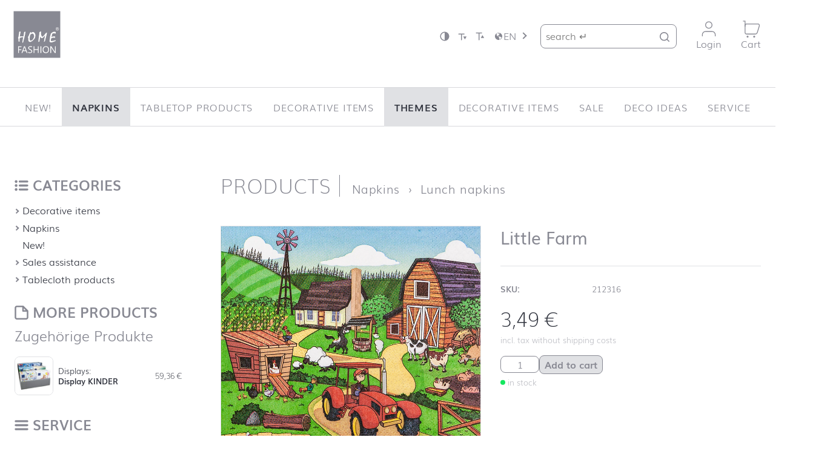

--- FILE ---
content_type: text/html; charset=UTF-8
request_url: https://www.homefashion.de/en/product/little-farm/
body_size: 16094
content:
<!DOCTYPE html>
<!--[if lte IE 9 ]> <html class="ie" lang="en-US"> <![endif]-->
<!--[if (gt IE 9)|!(IE)]><!--> <html lang="en-US"> <!--<![endif]-->
<head>
    <meta charset="UTF-8">
    <meta http-equiv="X-UA-Compatible" content="IE=edge" />
    <!--[if IE]><![endif]-->
    <meta name="viewport" content="width=device-width, initial-scale=1" />

    <link rel="profile" href="http://gmpg.org/xfn/11" />
    <link rel="pingback" href="https://www.homefashion.de/xmlrpc.php" />

    <meta name="theme-color" content="#1e2a50" />

    <!--[if lt IE 9]>
    <script src="https://www.homefashion.de/wp-content/themes/carl-dietrich-shop/dist/js/html5.js"></script>
    <![endif]-->

    <title>Little Farm &#8211; Home Fashion Onlineshop</title>
<meta name='robots' content='max-image-preview:large' />

<meta name="twitter:title" content="Little Farm" />
<meta name="twitter:card" content="summary" />
<meta property="og:title" content="Little Farm" />
<meta property="og:url" content="https://www.homefashion.de/en/product/little-farm/" />
<meta property="og:site_name" content="Home Fashion Onlineshop" />
<meta property="og:description" content="Bring the cozy charm of countryside elegance to your home with our Little Farm Napkins, perfect for enhancing any dining experience." />
<meta name="twitter:description" content="Bring the cozy charm of countryside elegance to your home with our Little Farm Napkins, perfect for enhancing any dining experience." />
<meta property="og:image" content="https://www.homefashion.de/media/ca3877535b876285d1681d0df41f886c_212316-1-800x550.jpg" />
<meta name="twitter:image" content="https://www.homefashion.de/media/ca3877535b876285d1681d0df41f886c_212316-1-800x550.jpg" />
<style id='wp-img-auto-sizes-contain-inline-css' type='text/css'>
img:is([sizes=auto i],[sizes^="auto," i]){contain-intrinsic-size:3000px 1500px}
/*# sourceURL=wp-img-auto-sizes-contain-inline-css */
</style>
<style id='wp-emoji-styles-inline-css' type='text/css'>

	img.wp-smiley, img.emoji {
		display: inline !important;
		border: none !important;
		box-shadow: none !important;
		height: 1em !important;
		width: 1em !important;
		margin: 0 0.07em !important;
		vertical-align: -0.1em !important;
		background: none !important;
		padding: 0 !important;
	}
/*# sourceURL=wp-emoji-styles-inline-css */
</style>
<link rel='stylesheet' id='woocommerce-synctastic-css' href='https://www.homefashion.de/wp-content/plugins/woocommerce-synctastic/public/css/wc-synctastic-public.css?ver=0.2.9' type='text/css' media='all' />
<link rel='stylesheet' id='brands-styles-css' href='https://www.homefashion.de/wp-content/plugins/woocommerce/assets/css/brands.css?ver=9.9.3' type='text/css' media='all' />
<link rel='stylesheet' id='layout-css' href='https://www.homefashion.de/wp-content/themes/carl-dietrich-shop/dist/css/main.20260114.css' type='text/css' media='all' />
<script type="text/javascript" src="https://www.homefashion.de/wp-includes/js/jquery/jquery.min.js?ver=3.7.1" id="jquery-core-js"></script>
<script type="text/javascript" src="https://www.homefashion.de/wp-includes/js/jquery/jquery-migrate.min.js?ver=3.4.1" id="jquery-migrate-js"></script>
<script type="text/javascript" src="https://www.homefashion.de/wp-content/plugins/woocommerce/assets/js/jquery-blockui/jquery.blockUI.min.js?ver=2.7.0-wc.9.9.3" id="jquery-blockui-js" defer="defer" data-wp-strategy="defer"></script>
<script type="text/javascript" id="wc-add-to-cart-js-extra">
/* <![CDATA[ */
var wc_add_to_cart_params = {"ajax_url":"https://www.homefashion.de/async?lang=en","wc_ajax_url":"/en/?wc-ajax=%%endpoint%%","i18n_view_cart":"View cart","cart_url":"https://www.homefashion.de/en/cart/","is_cart":"","cart_redirect_after_add":"no"};
//# sourceURL=wc-add-to-cart-js-extra
/* ]]> */
</script>
<script type="text/javascript" src="https://www.homefashion.de/wp-content/plugins/woocommerce/assets/js/frontend/add-to-cart.min.js?ver=9.9.3" id="wc-add-to-cart-js" defer="defer" data-wp-strategy="defer"></script>
<script type="text/javascript" id="wc-single-product-js-extra">
/* <![CDATA[ */
var wc_single_product_params = {"i18n_required_rating_text":"Please select a rating","i18n_rating_options":["1 of 5 stars","2 of 5 stars","3 of 5 stars","4 of 5 stars","5 of 5 stars"],"i18n_product_gallery_trigger_text":"View full-screen image gallery","review_rating_required":"yes","flexslider":{"rtl":false,"animation":"slide","smoothHeight":true,"directionNav":false,"controlNav":"thumbnails","slideshow":false,"animationSpeed":500,"animationLoop":false,"allowOneSlide":false},"zoom_enabled":"1","zoom_options":[],"photoswipe_enabled":"","photoswipe_options":{"shareEl":false,"closeOnScroll":false,"history":false,"hideAnimationDuration":0,"showAnimationDuration":0},"flexslider_enabled":"1"};
//# sourceURL=wc-single-product-js-extra
/* ]]> */
</script>
<script type="text/javascript" src="https://www.homefashion.de/wp-content/plugins/woocommerce/assets/js/frontend/single-product.min.js?ver=9.9.3" id="wc-single-product-js" defer="defer" data-wp-strategy="defer"></script>
<script type="text/javascript" src="https://www.homefashion.de/wp-content/plugins/woocommerce/assets/js/js-cookie/js.cookie.min.js?ver=2.1.4-wc.9.9.3" id="js-cookie-js" defer="defer" data-wp-strategy="defer"></script>
<script type="text/javascript" id="woocommerce-js-extra">
/* <![CDATA[ */
var woocommerce_params = {"ajax_url":"https://www.homefashion.de/async?lang=en","wc_ajax_url":"/en/?wc-ajax=%%endpoint%%","i18n_password_show":"Show password","i18n_password_hide":"Hide password"};
//# sourceURL=woocommerce-js-extra
/* ]]> */
</script>
<script type="text/javascript" src="https://www.homefashion.de/wp-content/plugins/woocommerce/assets/js/frontend/woocommerce.min.js?ver=9.9.3" id="woocommerce-js" defer="defer" data-wp-strategy="defer"></script>
<script type="text/javascript" id="wc-gzd-unit-price-observer-queue-js-extra">
/* <![CDATA[ */
var wc_gzd_unit_price_observer_queue_params = {"ajax_url":"https://www.homefashion.de/async","wc_ajax_url":"/en/?wc-ajax=%%endpoint%%","refresh_unit_price_nonce":"c345f2d25a"};
//# sourceURL=wc-gzd-unit-price-observer-queue-js-extra
/* ]]> */
</script>
<script type="text/javascript" src="https://www.homefashion.de/wp-content/plugins/woocommerce-germanized/build/static/unit-price-observer-queue.js?ver=3.19.11" id="wc-gzd-unit-price-observer-queue-js" defer="defer" data-wp-strategy="defer"></script>
<script type="text/javascript" src="https://www.homefashion.de/wp-content/plugins/woocommerce/assets/js/accounting/accounting.min.js?ver=0.4.2" id="accounting-js"></script>
<script type="text/javascript" id="wc-gzd-unit-price-observer-js-extra">
/* <![CDATA[ */
var wc_gzd_unit_price_observer_params = {"wrapper":".product","price_selector":{"p.price":{"is_total_price":false,"is_primary_selector":true,"quantity_selector":""}},"replace_price":"1","product_id":"28141","price_decimal_sep":",","price_thousand_sep":".","qty_selector":"input.quantity, input.qty","refresh_on_load":""};
//# sourceURL=wc-gzd-unit-price-observer-js-extra
/* ]]> */
</script>
<script type="text/javascript" src="https://www.homefashion.de/wp-content/plugins/woocommerce-germanized/build/static/unit-price-observer.js?ver=3.19.11" id="wc-gzd-unit-price-observer-js" defer="defer" data-wp-strategy="defer"></script>
<link rel="canonical" href="https://www.homefashion.de/en/product/little-farm/" />
	<noscript><style>.woocommerce-product-gallery{ opacity: 1 !important; }</style></noscript>
	<link rel='stylesheet' id='wc-blocks-style-css' href='https://www.homefashion.de/wp-content/plugins/woocommerce/assets/client/blocks/wc-blocks.css?ver=wc-9.9.3' type='text/css' media='all' />
<style id='global-styles-inline-css' type='text/css'>
:root{--wp--preset--aspect-ratio--square: 1;--wp--preset--aspect-ratio--4-3: 4/3;--wp--preset--aspect-ratio--3-4: 3/4;--wp--preset--aspect-ratio--3-2: 3/2;--wp--preset--aspect-ratio--2-3: 2/3;--wp--preset--aspect-ratio--16-9: 16/9;--wp--preset--aspect-ratio--9-16: 9/16;--wp--preset--color--black: #000000;--wp--preset--color--cyan-bluish-gray: #abb8c3;--wp--preset--color--white: #ffffff;--wp--preset--color--pale-pink: #f78da7;--wp--preset--color--vivid-red: #cf2e2e;--wp--preset--color--luminous-vivid-orange: #ff6900;--wp--preset--color--luminous-vivid-amber: #fcb900;--wp--preset--color--light-green-cyan: #7bdcb5;--wp--preset--color--vivid-green-cyan: #00d084;--wp--preset--color--pale-cyan-blue: #8ed1fc;--wp--preset--color--vivid-cyan-blue: #0693e3;--wp--preset--color--vivid-purple: #9b51e0;--wp--preset--gradient--vivid-cyan-blue-to-vivid-purple: linear-gradient(135deg,rgb(6,147,227) 0%,rgb(155,81,224) 100%);--wp--preset--gradient--light-green-cyan-to-vivid-green-cyan: linear-gradient(135deg,rgb(122,220,180) 0%,rgb(0,208,130) 100%);--wp--preset--gradient--luminous-vivid-amber-to-luminous-vivid-orange: linear-gradient(135deg,rgb(252,185,0) 0%,rgb(255,105,0) 100%);--wp--preset--gradient--luminous-vivid-orange-to-vivid-red: linear-gradient(135deg,rgb(255,105,0) 0%,rgb(207,46,46) 100%);--wp--preset--gradient--very-light-gray-to-cyan-bluish-gray: linear-gradient(135deg,rgb(238,238,238) 0%,rgb(169,184,195) 100%);--wp--preset--gradient--cool-to-warm-spectrum: linear-gradient(135deg,rgb(74,234,220) 0%,rgb(151,120,209) 20%,rgb(207,42,186) 40%,rgb(238,44,130) 60%,rgb(251,105,98) 80%,rgb(254,248,76) 100%);--wp--preset--gradient--blush-light-purple: linear-gradient(135deg,rgb(255,206,236) 0%,rgb(152,150,240) 100%);--wp--preset--gradient--blush-bordeaux: linear-gradient(135deg,rgb(254,205,165) 0%,rgb(254,45,45) 50%,rgb(107,0,62) 100%);--wp--preset--gradient--luminous-dusk: linear-gradient(135deg,rgb(255,203,112) 0%,rgb(199,81,192) 50%,rgb(65,88,208) 100%);--wp--preset--gradient--pale-ocean: linear-gradient(135deg,rgb(255,245,203) 0%,rgb(182,227,212) 50%,rgb(51,167,181) 100%);--wp--preset--gradient--electric-grass: linear-gradient(135deg,rgb(202,248,128) 0%,rgb(113,206,126) 100%);--wp--preset--gradient--midnight: linear-gradient(135deg,rgb(2,3,129) 0%,rgb(40,116,252) 100%);--wp--preset--font-size--small: 13px;--wp--preset--font-size--medium: 20px;--wp--preset--font-size--large: 36px;--wp--preset--font-size--x-large: 42px;--wp--preset--spacing--20: 0.44rem;--wp--preset--spacing--30: 0.67rem;--wp--preset--spacing--40: 1rem;--wp--preset--spacing--50: 1.5rem;--wp--preset--spacing--60: 2.25rem;--wp--preset--spacing--70: 3.38rem;--wp--preset--spacing--80: 5.06rem;--wp--preset--shadow--natural: 6px 6px 9px rgba(0, 0, 0, 0.2);--wp--preset--shadow--deep: 12px 12px 50px rgba(0, 0, 0, 0.4);--wp--preset--shadow--sharp: 6px 6px 0px rgba(0, 0, 0, 0.2);--wp--preset--shadow--outlined: 6px 6px 0px -3px rgb(255, 255, 255), 6px 6px rgb(0, 0, 0);--wp--preset--shadow--crisp: 6px 6px 0px rgb(0, 0, 0);}:where(.is-layout-flex){gap: 0.5em;}:where(.is-layout-grid){gap: 0.5em;}body .is-layout-flex{display: flex;}.is-layout-flex{flex-wrap: wrap;align-items: center;}.is-layout-flex > :is(*, div){margin: 0;}body .is-layout-grid{display: grid;}.is-layout-grid > :is(*, div){margin: 0;}:where(.wp-block-columns.is-layout-flex){gap: 2em;}:where(.wp-block-columns.is-layout-grid){gap: 2em;}:where(.wp-block-post-template.is-layout-flex){gap: 1.25em;}:where(.wp-block-post-template.is-layout-grid){gap: 1.25em;}.has-black-color{color: var(--wp--preset--color--black) !important;}.has-cyan-bluish-gray-color{color: var(--wp--preset--color--cyan-bluish-gray) !important;}.has-white-color{color: var(--wp--preset--color--white) !important;}.has-pale-pink-color{color: var(--wp--preset--color--pale-pink) !important;}.has-vivid-red-color{color: var(--wp--preset--color--vivid-red) !important;}.has-luminous-vivid-orange-color{color: var(--wp--preset--color--luminous-vivid-orange) !important;}.has-luminous-vivid-amber-color{color: var(--wp--preset--color--luminous-vivid-amber) !important;}.has-light-green-cyan-color{color: var(--wp--preset--color--light-green-cyan) !important;}.has-vivid-green-cyan-color{color: var(--wp--preset--color--vivid-green-cyan) !important;}.has-pale-cyan-blue-color{color: var(--wp--preset--color--pale-cyan-blue) !important;}.has-vivid-cyan-blue-color{color: var(--wp--preset--color--vivid-cyan-blue) !important;}.has-vivid-purple-color{color: var(--wp--preset--color--vivid-purple) !important;}.has-black-background-color{background-color: var(--wp--preset--color--black) !important;}.has-cyan-bluish-gray-background-color{background-color: var(--wp--preset--color--cyan-bluish-gray) !important;}.has-white-background-color{background-color: var(--wp--preset--color--white) !important;}.has-pale-pink-background-color{background-color: var(--wp--preset--color--pale-pink) !important;}.has-vivid-red-background-color{background-color: var(--wp--preset--color--vivid-red) !important;}.has-luminous-vivid-orange-background-color{background-color: var(--wp--preset--color--luminous-vivid-orange) !important;}.has-luminous-vivid-amber-background-color{background-color: var(--wp--preset--color--luminous-vivid-amber) !important;}.has-light-green-cyan-background-color{background-color: var(--wp--preset--color--light-green-cyan) !important;}.has-vivid-green-cyan-background-color{background-color: var(--wp--preset--color--vivid-green-cyan) !important;}.has-pale-cyan-blue-background-color{background-color: var(--wp--preset--color--pale-cyan-blue) !important;}.has-vivid-cyan-blue-background-color{background-color: var(--wp--preset--color--vivid-cyan-blue) !important;}.has-vivid-purple-background-color{background-color: var(--wp--preset--color--vivid-purple) !important;}.has-black-border-color{border-color: var(--wp--preset--color--black) !important;}.has-cyan-bluish-gray-border-color{border-color: var(--wp--preset--color--cyan-bluish-gray) !important;}.has-white-border-color{border-color: var(--wp--preset--color--white) !important;}.has-pale-pink-border-color{border-color: var(--wp--preset--color--pale-pink) !important;}.has-vivid-red-border-color{border-color: var(--wp--preset--color--vivid-red) !important;}.has-luminous-vivid-orange-border-color{border-color: var(--wp--preset--color--luminous-vivid-orange) !important;}.has-luminous-vivid-amber-border-color{border-color: var(--wp--preset--color--luminous-vivid-amber) !important;}.has-light-green-cyan-border-color{border-color: var(--wp--preset--color--light-green-cyan) !important;}.has-vivid-green-cyan-border-color{border-color: var(--wp--preset--color--vivid-green-cyan) !important;}.has-pale-cyan-blue-border-color{border-color: var(--wp--preset--color--pale-cyan-blue) !important;}.has-vivid-cyan-blue-border-color{border-color: var(--wp--preset--color--vivid-cyan-blue) !important;}.has-vivid-purple-border-color{border-color: var(--wp--preset--color--vivid-purple) !important;}.has-vivid-cyan-blue-to-vivid-purple-gradient-background{background: var(--wp--preset--gradient--vivid-cyan-blue-to-vivid-purple) !important;}.has-light-green-cyan-to-vivid-green-cyan-gradient-background{background: var(--wp--preset--gradient--light-green-cyan-to-vivid-green-cyan) !important;}.has-luminous-vivid-amber-to-luminous-vivid-orange-gradient-background{background: var(--wp--preset--gradient--luminous-vivid-amber-to-luminous-vivid-orange) !important;}.has-luminous-vivid-orange-to-vivid-red-gradient-background{background: var(--wp--preset--gradient--luminous-vivid-orange-to-vivid-red) !important;}.has-very-light-gray-to-cyan-bluish-gray-gradient-background{background: var(--wp--preset--gradient--very-light-gray-to-cyan-bluish-gray) !important;}.has-cool-to-warm-spectrum-gradient-background{background: var(--wp--preset--gradient--cool-to-warm-spectrum) !important;}.has-blush-light-purple-gradient-background{background: var(--wp--preset--gradient--blush-light-purple) !important;}.has-blush-bordeaux-gradient-background{background: var(--wp--preset--gradient--blush-bordeaux) !important;}.has-luminous-dusk-gradient-background{background: var(--wp--preset--gradient--luminous-dusk) !important;}.has-pale-ocean-gradient-background{background: var(--wp--preset--gradient--pale-ocean) !important;}.has-electric-grass-gradient-background{background: var(--wp--preset--gradient--electric-grass) !important;}.has-midnight-gradient-background{background: var(--wp--preset--gradient--midnight) !important;}.has-small-font-size{font-size: var(--wp--preset--font-size--small) !important;}.has-medium-font-size{font-size: var(--wp--preset--font-size--medium) !important;}.has-large-font-size{font-size: var(--wp--preset--font-size--large) !important;}.has-x-large-font-size{font-size: var(--wp--preset--font-size--x-large) !important;}
/*# sourceURL=global-styles-inline-css */
</style>
</head>


<body class="wp-singular product-template-default single single-product postid-28141 wp-theme-carl-dietrich-shop no-js no-touch theme-carl-dietrich-shop woocommerce woocommerce-page woocommerce-no-js has-page-thumbnail" id="top">
<script>( function( b ) { b.className = b.className.replace( /no-js/, 'js' ); } ) ( document.body );</script>

<!--[if lte IE 9]>
<p class="browsehappy">Your Browser <strong>is not up to date</strong>. Please <a href="http://browsehappy.com/">update your Browser</a>. You would have more from the internet</p>
<![endif]-->

<a class="skip-link u-srt" href="#main" title="Skip navigation">Jump to content</a>

<header id="masthead" class="header" role="banner">
    
<section class="header__top not-scrolled">
    <div class="wrapper">
                <p class="logo not-scrolled">
            <a class="logo__link" href="https://www.homefashion.de/en/" rel="home" title="Home Fashion Onlineshop &mdash; Startseite">
                <img class="logo__visual" src="https://www.homefashion.de/wp-content/themes/carl-dietrich-shop/dist/img/home-fashion.svg" alt="Home Fashion Onlineshop" height="55" width="60" />
            </a>
        </p>

        
        <div class="header__top__setting">
                            <a class="header__top__setting__item" rel="nofollow" href="?hico=1" title="Enable high contrast"><svg class="icon" aria-hidden="true" role="presentation"><use xlink:href="https://www.homefashion.de/wp-content/themes/carl-dietrich-shop/dist/sprite/sprite.svg#constrast"></use></svg></a>
                        <a class="header__top__setting__item" rel="nofollow" href="?fsf=0.9" title="Decrease font size"><svg class="icon" aria-hidden="true" role="presentation"><use xlink:href="https://www.homefashion.de/wp-content/themes/carl-dietrich-shop/dist/sprite/sprite.svg#fs-minus"></use></svg></a>
            <a class="header__top__setting__item" rel="nofollow" href="?fsf=1.1" title="Encrease font size"><svg class="icon" aria-hidden="true" role="presentation"><use xlink:href="https://www.homefashion.de/wp-content/themes/carl-dietrich-shop/dist/sprite/sprite.svg#fs-plus"></use></svg></a>
        </div>

        <nav class="lang-switch">
<input type="checkbox" id="lang-switch__flag" class="lang-switch__flag u-kb" title="switch language menu"><label for="lang-switch__flag" class="lang-switch__trigger" title="open language menu"><svg class="icon" aria-labelledby="icon__title--69762b805b6a1" role="img"><title id="icon__title--69762b805b6a1">Language</title><use xlink:href="https://www.homefashion.de/wp-content/themes/carl-dietrich-shop/dist/sprite/sprite.svg#language"></use></svg><span class="lang-switch__code" aria-label="current language: English">en</span></label><ul class="lang-switch__list"><li class="lang-switch__item"><a href="https://www.homefashion.de/produkt/little-farm/" class="lang-switch__link" title="select language: Deutsch"><span class="lang-switch__code">de</span></a></li>
</ul>
</nav>

        <form class="search__form" method="get" action="https://www.homefashion.de/en/">
    <label class="search__label" for="search-field">
        <span class="u-srt">Search for:</span>
        <input
            id="search-field"
            class="search__field"
            type="search"
            name="s"
            value=""
            placeholder="search &#8629;"
            title="Type your search terms and press the Return key" />
    </label>
    <input type="hidden" value="product" name="post_type" />
    <button class="search__submit" type="submit"><svg class="icon" aria-labelledby="icon__title--69762b805b752" role="img"><title id="icon__title--69762b805b752">search</title><use xlink:href="https://www.homefashion.de/wp-content/themes/carl-dietrich-shop/dist/sprite/sprite.svg#search"></use></svg></button>
</form>
        <nav class="header__top__nav">
            <ul class="header__top__nav__list">

                
                <li class="header__top__nav__item">
                    <a href="https://www.homefashion.de/en/my-account/" class="header__top__link" title="My Profile">
                        <svg class="icon" aria-hidden="true" role="presentation"><use xlink:href="https://www.homefashion.de/wp-content/themes/carl-dietrich-shop/dist/sprite/sprite.svg#profile"></use></svg>                                                    <span class="header__top__link__caption">Login</span>
                                            </a>
                </li>

                <li class="header__top__nav__item">
                    <a href="https://www.homefashion.de/en/cart/" class="header__top__link " title="Cart">
                        <svg class="icon" aria-hidden="true" role="presentation"><use xlink:href="https://www.homefashion.de/wp-content/themes/carl-dietrich-shop/dist/sprite/sprite.svg#cart"></use></svg>                        <span class="header__top__link__caption">Cart</span>
                    </a>
                </li>

                            </ul>
        </nav>
    </div>
</section>    <section class="header__main">
        <div class="wrapper">
            <input class="navigation__flag u-hidden" type="checkbox" name="navigation-flag" id="navigation-flag" onclick="null" aria-hidden="true" />
            <nav class="navigation navigation--primary mobile__layer mobile__layer--left" id="primary-navigation" role="navigation">
                <section class="mobile__header">
                    <h4 class="mobile__header__title">Menu</h4>
                    <label for="navigation-flag" class="mobile__layer__close">close</label>
                </section>
                <ul class="main-menu"><li class="main-menu__item main-menu__item--9633"><a class="main-menu__link" title="go to New!" href="https://www.homefashion.de/en/product-category/products-en/new-products-en/">New!</a></li>
<li class="main-menu__item main-menu__item--parent main-menu__item--parent--active main-menu__item--9612"><a class="main-menu__link" title="go to Napkins" href="https://www.homefashion.de/en/product-category/products-en/napkins-en/">Napkins</a><input class="main-menu__dd__flag" type="checkbox" name="main-menu-dd-flag" id="main-menu-dd-33378" /><label class="main-menu__dd__trigger" for="main-menu-dd-33378"><span class="main-menu__dd__icon"></span></label>
	<ul class="main-menu__submenu main-menu__submenu--1">
    <li class="main-menu__item--parent--active main-menu__submenu__item main-menu__submenu--1__item main-menu__item--9381"><a class="main-menu__submenu__link main-menu__submenu--1__link" title="go to Lunch napkins" href="https://www.homefashion.de/en/product-category/products-en/napkins-en/lunch-napkins-en/">Lunch napkins</a></li>
    <li class="main-menu__submenu__item main-menu__submenu--1__item main-menu__item--9376"><a class="main-menu__submenu__link main-menu__submenu--1__link" title="go to Buffet napkins" href="https://www.homefashion.de/en/product-category/products-en/napkins-en/buffet-napkins-en/">Buffet napkins</a></li>
    <li class="main-menu__submenu__item main-menu__submenu--1__item main-menu__item--9377"><a class="main-menu__submenu__link main-menu__submenu--1__link" title="go to Cocktail napkins" href="https://www.homefashion.de/en/product-category/products-en/napkins-en/cocktail-napkins-en/">Cocktail napkins</a></li>
    <li class="main-menu__submenu__item main-menu__submenu--1__item main-menu__item--9378"><a class="main-menu__submenu__link main-menu__submenu--1__link" title="go to Cocktail napkins mix-pack" href="https://www.homefashion.de/en/product-category/products-en/napkins-en/cocktail-napkins-mix-pack-en/">Cocktail napkins mix-pack</a></li>
    <li class="main-menu__submenu__item main-menu__submenu--1__item main-menu__item--9379"><a class="main-menu__submenu__link main-menu__submenu--1__link" title="go to Dinner napkins Airlaid" href="https://www.homefashion.de/en/product-category/products-en/napkins-en/dinner-napkins-airlaid-en/">Dinner napkins Airlaid</a></li>
    <li class="main-menu__submenu__item main-menu__submenu--1__item main-menu__item--9380"><a class="main-menu__submenu__link main-menu__submenu--1__link" title="go to Dinner napkins Tissue" href="https://www.homefashion.de/en/product-category/products-en/napkins-en/dinner-napkins-tissue-en/">Dinner napkins Tissue</a></li>
    <li class="main-menu__submenu__item main-menu__submenu--1__item main-menu__item--9382"><a class="main-menu__submenu__link main-menu__submenu--1__link" title="go to Embossed napkins" href="https://www.homefashion.de/en/product-category/products-en/napkins-en/embossed-napkins-en/">Embossed napkins</a></li>
    <li class="main-menu__submenu__item main-menu__submenu--1__item main-menu__item--9662"><a class="main-menu__submenu__link main-menu__submenu--1__link" title="go to Gourmet napkins" href="https://www.homefashion.de/en/product-category/products-en/napkins-en/gourmet-napkins-en/">Gourmet napkins</a></li>
    <li class="main-menu__submenu__item main-menu__submenu--1__item main-menu__item--9384"><a class="main-menu__submenu__link main-menu__submenu--1__link" title="go to Punched napkins" href="https://www.homefashion.de/en/product-category/products-en/napkins-en/punched-napkins-en/">Punched napkins</a></li>
    <li class="main-menu__submenu__item main-menu__submenu--1__item main-menu__item--9383"><a class="main-menu__submenu__link main-menu__submenu--1__link" title="go to Recycled napkins" href="https://www.homefashion.de/en/product-category/products-en/napkins-en/recycled-napkins-en/">Recycled napkins</a></li>
</ul>
</li>
<li class="main-menu__item main-menu__item--parent main-menu__item--9631"><a class="main-menu__link" title="go to Tabletop Products" href="https://www.homefashion.de/en/kategorie/products-en/tabletop-products-en/">Tabletop Products</a><input class="main-menu__dd__flag" type="checkbox" name="main-menu-dd-flag" id="main-menu-dd-33443" /><label class="main-menu__dd__trigger" for="main-menu-dd-33443"><span class="main-menu__dd__icon"></span></label>
	<ul class="main-menu__submenu main-menu__submenu--1">
    <li class="main-menu__submenu__item main-menu__submenu--1__item main-menu__item--9439"><a class="main-menu__submenu__link main-menu__submenu--1__link" title="go to Centre table cover" href="https://www.homefashion.de/en/product-category/products-en/tablecloth-products-en/centre-table-cover-en/">Centre table cover</a></li>
    <li class="main-menu__submenu__item main-menu__submenu--1__item main-menu__item--9438"><a class="main-menu__submenu__link main-menu__submenu--1__link" title="go to Picnic table cover rolls" href="https://www.homefashion.de/en/product-category/products-en/tablecloth-products-en/picnic-table-cover-rolls-en/">Picnic table cover rolls</a></li>
    <li class="main-menu__submenu__item main-menu__submenu--1__item main-menu__item--9443"><a class="main-menu__submenu__link main-menu__submenu--1__link" title="go to Place mats" href="https://www.homefashion.de/en/product-category/products-en/tablecloth-products-en/place-mats-en/">Place mats</a></li>
    <li class="main-menu__submenu__item main-menu__submenu--1__item main-menu__item--9440"><a class="main-menu__submenu__link main-menu__submenu--1__link" title="go to Table cover" href="https://www.homefashion.de/en/product-category/products-en/tablecloth-products-en/table-cover-en/">Table cover</a></li>
    <li class="main-menu__submenu__item main-menu__submenu--1__item main-menu__item--9444"><a class="main-menu__submenu__link main-menu__submenu--1__link" title="go to Table cover rolls" href="https://www.homefashion.de/en/product-category/products-en/tablecloth-products-en/table-cover-rolls-en/">Table cover rolls</a></li>
    <li class="main-menu__submenu__item main-menu__submenu--1__item main-menu__item--9441"><a class="main-menu__submenu__link main-menu__submenu--1__link" title="go to Table runner Airlaid" href="https://www.homefashion.de/en/product-category/products-en/tablecloth-products-en/table-runner-airlaid-en/">Table runner Airlaid</a></li>
    <li class="main-menu__submenu__item main-menu__submenu--1__item main-menu__item--9442"><a class="main-menu__submenu__link main-menu__submenu--1__link" title="go to Table runner Jute" href="https://www.homefashion.de/en/product-category/products-en/tablecloth-products-en/table-runner-jute-en/">Table runner Jute</a></li>
</ul>
</li>
<li class="main-menu__item main-menu__item--parent main-menu__item--9606"><a class="main-menu__link" title="go to Decorative items" href="https://www.homefashion.de/en/product-category/products-en/dekoartikel-en/">Decorative items</a><input class="main-menu__dd__flag" type="checkbox" name="main-menu-dd-flag" id="main-menu-dd-33479" /><label class="main-menu__dd__trigger" for="main-menu-dd-33479"><span class="main-menu__dd__icon"></span></label>
	<ul class="main-menu__submenu main-menu__submenu--1">
    <li class="main-menu__submenu__item main-menu__submenu--1__item main-menu__item--9349"><a class="main-menu__submenu__link main-menu__submenu--1__link" title="go to Decorated candles" href="https://www.homefashion.de/en/product-category/products-en/dekoartikel-en/decorated-candles-en/">Decorated candles</a></li>
    <li class="main-menu__submenu__item main-menu__submenu--1__item main-menu__item--9351"><a class="main-menu__submenu__link main-menu__submenu--1__link" title="go to Scented tin candles" href="https://www.homefashion.de/en/product-category/products-en/dekoartikel-en/scented-tin-candles-en/">Scented tin candles</a></li>
    <li class="main-menu__submenu__item main-menu__submenu--1__item main-menu__item--9352"><a class="main-menu__submenu__link main-menu__submenu--1__link" title="go to Greeting cards" href="https://www.homefashion.de/en/product-category/products-en/dekoartikel-en/greeting-cards-en/">Greeting cards</a></li>
    <li class="main-menu__submenu__item main-menu__submenu--1__item main-menu__item--9353"><a class="main-menu__submenu__link main-menu__submenu--1__link" title="go to Place cards" href="https://www.homefashion.de/en/product-category/products-en/dekoartikel-en/place-cards-en/">Place cards</a></li>
    <li class="main-menu__submenu__item main-menu__submenu--1__item main-menu__item--9354"><a class="main-menu__submenu__link main-menu__submenu--1__link" title="go to Pillar candles" href="https://www.homefashion.de/en/product-category/products-en/dekoartikel-en/pillar-candles-en/">Pillar candles</a></li>
</ul>
</li>
<li class="main-menu__item main-menu__item--parent main-menu__item--parent--active main-menu__item--9643"><a class="main-menu__link" title="go to Themes" href="https://www.homefashion.de/en/product-category/themes-en/">Themes</a><input class="main-menu__dd__flag" type="checkbox" name="main-menu-dd-flag" id="main-menu-dd-33483" /><label class="main-menu__dd__trigger" for="main-menu-dd-33483"><span class="main-menu__dd__icon"></span></label>
	<ul class="main-menu__submenu main-menu__submenu--1">
    <li class="main-menu__submenu__item main-menu__submenu--1__item main-menu__item--9408"><a class="main-menu__submenu__link main-menu__submenu--1__link" title="go to Africa" href="https://www.homefashion.de/en/product-category/themes-en/africa-en/">Africa</a></li>
    <li class="main-menu__submenu__item main-menu__submenu--1__item main-menu__item--9325"><a class="main-menu__submenu__link main-menu__submenu--1__link" title="go to Anniversary" href="https://www.homefashion.de/en/product-category/anlass-en/anniversary-en/">Anniversary</a></li>
    <li class="main-menu__item--parent--active main-menu__submenu__item main-menu__submenu--1__item main-menu__item--9425"><a class="main-menu__submenu__link main-menu__submenu--1__link" title="go to Animals" href="https://www.homefashion.de/en/product-category/themes-en/animals-en/">Animals</a></li>
    <li class="main-menu__submenu__item main-menu__submenu--1__item main-menu__item--9334"><a class="main-menu__submenu__link main-menu__submenu--1__link" title="go to Adventure" href="https://www.homefashion.de/en/product-category/anlass-en/adventure-en/">Adventure</a></li>
    <li class="main-menu__submenu__item main-menu__submenu--1__item main-menu__item--9410"><a class="main-menu__submenu__link main-menu__submenu--1__link" title="go to Bavarian" href="https://www.homefashion.de/en/product-category/themes-en/bavarian-en/">Bavarian</a></li>
    <li class="main-menu__submenu__item main-menu__submenu--1__item main-menu__item--9337"><a class="main-menu__submenu__link main-menu__submenu--1__link" title="go to Baptism" href="https://www.homefashion.de/en/product-category/anlass-en/baptism-en/">Baptism</a></li>
    <li class="main-menu__submenu__item main-menu__submenu--1__item main-menu__item--9320"><a class="main-menu__submenu__link main-menu__submenu--1__link" title="go to Birth" href="https://www.homefashion.de/en/product-category/anlass-en/birth-en/">Birth</a></li>
    <li class="main-menu__submenu__item main-menu__submenu--1__item main-menu__item--9321"><a class="main-menu__submenu__link main-menu__submenu--1__link" title="go to Birthday" href="https://www.homefashion.de/en/product-category/anlass-en/birthday-en/">Birthday</a></li>
    <li class="main-menu__submenu__item main-menu__submenu--1__item main-menu__item--9338"><a class="main-menu__submenu__link main-menu__submenu--1__link" title="go to Bereavement" href="https://www.homefashion.de/en/product-category/anlass-en/bereavement-en/">Bereavement</a></li>
    <li class="main-menu__submenu__item main-menu__submenu--1__item main-menu__item--9322"><a class="main-menu__submenu__link main-menu__submenu--1__link" title="go to Barbeque" href="https://www.homefashion.de/en/product-category/anlass-en/barbeque-en/">Barbeque</a></li>
    <li class="main-menu__submenu__item main-menu__submenu--1__item main-menu__item--9317"><a class="main-menu__submenu__link main-menu__submenu--1__link" title="go to Camping" href="https://www.homefashion.de/en/product-category/anlass-en/camping-en/">Camping</a></li>
    <li class="main-menu__submenu__item main-menu__submenu--1__item main-menu__item--9466"><a class="main-menu__submenu__link main-menu__submenu--1__link" title="go to Communion" href="https://www.homefashion.de/en/product-category/anlass-en/confirmation-en/">Communion</a></li>
    <li class="main-menu__submenu__item main-menu__submenu--1__item main-menu__item--9327"><a class="main-menu__submenu__link main-menu__submenu--1__link" title="go to Coffee Time" href="https://www.homefashion.de/en/product-category/anlass-en/coffee-time-en/">Coffee Time</a></li>
    <li class="main-menu__submenu__item main-menu__submenu--1__item main-menu__item--9340"><a class="main-menu__submenu__link main-menu__submenu--1__link" title="go to Christmas" href="https://www.homefashion.de/en/product-category/anlass-en/christmas-en/">Christmas</a></li>
    <li class="main-menu__submenu__item main-menu__submenu--1__item main-menu__item--9423"><a class="main-menu__submenu__link main-menu__submenu--1__link" title="go to City Sights" href="https://www.homefashion.de/en/product-category/themes-en/city-sights-en/">City Sights</a></li>
    <li class="main-menu__item--parent--active main-menu__submenu__item main-menu__submenu--1__item main-menu__item--9418"><a class="main-menu__submenu__link main-menu__submenu--1__link" title="go to Country House Style" href="https://www.homefashion.de/en/product-category/themes-en/country-house-style-en/">Country House Style</a></li>
    <li class="main-menu__submenu__item main-menu__submenu--1__item main-menu__item--9417"><a class="main-menu__submenu__link main-menu__submenu--1__link" title="go to Culinaric" href="https://www.homefashion.de/en/product-category/themes-en/culinaric-en/">Culinaric</a></li>
    <li class="main-menu__submenu__item main-menu__submenu--1__item main-menu__item--9426"><a class="main-menu__submenu__link main-menu__submenu--1__link" title="go to Environmetally friendly" href="https://www.homefashion.de/en/product-category/themes-en/environmetally-friendly-en/">Environmetally friendly</a></li>
    <li class="main-menu__submenu__item main-menu__submenu--1__item main-menu__item--9420"><a class="main-menu__submenu__link main-menu__submenu--1__link" title="go to Eco-conscious" href="https://www.homefashion.de/en/product-category/themes-en/eco-conscious-en/">Eco-conscious</a></li>
    <li class="main-menu__submenu__item main-menu__submenu--1__item main-menu__item--9331"><a class="main-menu__submenu__link main-menu__submenu--1__link" title="go to Easter" href="https://www.homefashion.de/en/product-category/anlass-en/easter-en/">Easter</a></li>
    <li class="main-menu__submenu__item main-menu__submenu--1__item main-menu__item--9412"><a class="main-menu__submenu__link main-menu__submenu--1__link" title="go to Erzgebirge" href="https://www.homefashion.de/en/product-category/themes-en/erzgebirge-en/">Erzgebirge</a></li>
    <li class="main-menu__submenu__item main-menu__submenu--1__item main-menu__item--9413"><a class="main-menu__submenu__link main-menu__submenu--1__link" title="go to Flowers" href="https://www.homefashion.de/en/product-category/themes-en/flowers-en/">Flowers</a></li>
    <li class="main-menu__submenu__item main-menu__submenu--1__item main-menu__item--9424"><a class="main-menu__submenu__link main-menu__submenu--1__link" title="go to Fruity" href="https://www.homefashion.de/en/product-category/themes-en/fruity-en/">Fruity</a></li>
    <li class="main-menu__item--parent--active main-menu__submenu__item main-menu__submenu--1__item main-menu__item--9335"><a class="main-menu__submenu__link main-menu__submenu--1__link" title="go to First day at school" href="https://www.homefashion.de/en/product-category/anlass-en/first-day-at-school-en/">First day at school</a></li>
    <li class="main-menu__item--parent--active main-menu__submenu__item main-menu__submenu--1__item main-menu__item--9319"><a class="main-menu__submenu__link main-menu__submenu--1__link" title="go to Garden party" href="https://www.homefashion.de/en/product-category/anlass-en/garden-party-en/">Garden party</a></li>
    <li class="main-menu__submenu__item main-menu__submenu--1__item main-menu__item--9329"><a class="main-menu__submenu__link main-menu__submenu--1__link" title="go to Girls Night" href="https://www.homefashion.de/en/product-category/anlass-en/girls-night-en/">Girls Night</a></li>
    <li class="main-menu__item--parent--active main-menu__submenu__item main-menu__submenu--1__item main-menu__item--9414"><a class="main-menu__submenu__link main-menu__submenu--1__link" title="go to Graphics" href="https://www.homefashion.de/en/product-category/themes-en/graphics-en/">Graphics</a></li>
    <li class="main-menu__submenu__item main-menu__submenu--1__item main-menu__item--9323"><a class="main-menu__submenu__link main-menu__submenu--1__link" title="go to Halloween" href="https://www.homefashion.de/en/product-category/anlass-en/halloween-en/">Halloween</a></li>
    <li class="main-menu__submenu__item main-menu__submenu--1__item main-menu__item--9415"><a class="main-menu__submenu__link main-menu__submenu--1__link" title="go to Historical" href="https://www.homefashion.de/en/product-category/themes-en/historical-en/">Historical</a></li>
    <li class="main-menu__submenu__item main-menu__submenu--1__item main-menu__item--9411"><a class="main-menu__submenu__link main-menu__submenu--1__link" title="go to Jungle" href="https://www.homefashion.de/en/product-category/themes-en/jungle-en/">Jungle</a></li>
    <li class="main-menu__item--parent--active main-menu__submenu__item main-menu__submenu--1__item main-menu__item--9416"><a class="main-menu__submenu__link main-menu__submenu--1__link" title="go to Kids" href="https://www.homefashion.de/en/product-category/themes-en/kids-en/">Kids</a></li>
    <li class="main-menu__submenu__item main-menu__submenu--1__item main-menu__item--9419"><a class="main-menu__submenu__link main-menu__submenu--1__link" title="go to Maritime" href="https://www.homefashion.de/en/product-category/themes-en/maritime-en/">Maritime</a></li>
    <li class="main-menu__submenu__item main-menu__submenu--1__item main-menu__item--9674"><a class="main-menu__submenu__link main-menu__submenu--1__link" title="go to Mediterranean" href="https://www.homefashion.de/en/product-category/themes-en/mediterranean/">Mediterranean</a></li>
    <li class="main-menu__submenu__item main-menu__submenu--1__item main-menu__item--9336"><a class="main-menu__submenu__link main-menu__submenu--1__link" title="go to New Year´s Eve" href="https://www.homefashion.de/en/product-category/anlass-en/new-years-eve-en/">New Year´s Eve</a></li>
    <li class="main-menu__submenu__item main-menu__submenu--1__item main-menu__item--9330"><a class="main-menu__submenu__link main-menu__submenu--1__link" title="go to Oktoberfest" href="https://www.homefashion.de/en/product-category/anlass-en/oktoberfest-en/">Oktoberfest</a></li>
    <li class="main-menu__submenu__item main-menu__submenu--1__item main-menu__item--9332"><a class="main-menu__submenu__link main-menu__submenu--1__link" title="go to Party" href="https://www.homefashion.de/en/product-category/themes-en/party-en/">Party</a></li>
    <li class="main-menu__submenu__item main-menu__submenu--1__item main-menu__item--9333"><a class="main-menu__submenu__link main-menu__submenu--1__link" title="go to Picnic" href="https://www.homefashion.de/en/product-category/anlass-en/picnic-en/">Picnic</a></li>
    <li class="main-menu__submenu__item main-menu__submenu--1__item main-menu__item--9672"><a class="main-menu__submenu__link main-menu__submenu--1__link" title="go to Pop Art" href="https://www.homefashion.de/en/product-category/themes-en/pop-art-en/">Pop Art</a></li>
    <li class="main-menu__submenu__item main-menu__submenu--1__item main-menu__item--9421"><a class="main-menu__submenu__link main-menu__submenu--1__link" title="go to Rustical" href="https://www.homefashion.de/en/product-category/themes-en/rustical-en/">Rustical</a></li>
    <li class="main-menu__item--parent--active main-menu__submenu__item main-menu__submenu--1__item main-menu__item--9515"><a class="main-menu__submenu__link main-menu__submenu--1__link" title="go to Seasons" href="https://www.homefashion.de/en/product-category/seasons-en/">Seasons</a></li>
    <li class="main-menu__submenu__item main-menu__submenu--1__item main-menu__item--9422"><a class="main-menu__submenu__link main-menu__submenu--1__link" title="go to Sayings" href="https://www.homefashion.de/en/product-category/themes-en/sayings-en/">Sayings</a></li>
    <li class="main-menu__submenu__item main-menu__submenu--1__item main-menu__item--9318"><a class="main-menu__submenu__link main-menu__submenu--1__link" title="go to Thanksgiving" href="https://www.homefashion.de/en/product-category/anlass-en/thanksgiving-en/">Thanksgiving</a></li>
    <li class="main-menu__submenu__item main-menu__submenu--1__item main-menu__item--9339"><a class="main-menu__submenu__link main-menu__submenu--1__link" title="go to Valentine´s Day" href="https://www.homefashion.de/en/product-category/anlass-en/valentines-day-en/">Valentine´s Day</a></li>
    <li class="main-menu__submenu__item main-menu__submenu--1__item main-menu__item--9427"><a class="main-menu__submenu__link main-menu__submenu--1__link" title="go to Vegetarian" href="https://www.homefashion.de/en/product-category/themes-en/vegetarian-en/">Vegetarian</a></li>
    <li class="main-menu__submenu__item main-menu__submenu--1__item main-menu__item--9428"><a class="main-menu__submenu__link main-menu__submenu--1__link" title="go to Vintage" href="https://www.homefashion.de/en/product-category/themes-en/vintage-en/">Vintage</a></li>
    <li class="main-menu__submenu__item main-menu__submenu--1__item main-menu__item--9324"><a class="main-menu__submenu__link main-menu__submenu--1__link" title="go to Wedding" href="https://www.homefashion.de/en/product-category/anlass-en/wedding-en/">Wedding</a></li>
    <li class="main-menu__submenu__item main-menu__submenu--1__item main-menu__item--9326"><a class="main-menu__submenu__link main-menu__submenu--1__link" title="go to Youth Consecration" href="https://www.homefashion.de/en/product-category/anlass-en/youth-consecration-en/">Youth Consecration</a></li>
</ul>
</li>
<li class="main-menu__item main-menu__item--parent main-menu__item--9606"><a class="main-menu__link" title="go to Decorative items" href="https://www.homefashion.de/en/product-category/products-en/dekoartikel-en/">Decorative items</a><input class="main-menu__dd__flag" type="checkbox" name="main-menu-dd-flag" id="main-menu-dd-33412" /><label class="main-menu__dd__trigger" for="main-menu-dd-33412"><span class="main-menu__dd__icon"></span></label>
	<ul class="main-menu__submenu main-menu__submenu--1">
    <li class="main-menu__submenu__item main-menu__submenu--1__item main-menu__item--9354"><a class="main-menu__submenu__link main-menu__submenu--1__link" title="go to Pillar candles" href="https://www.homefashion.de/en/product-category/products-en/dekoartikel-en/pillar-candles-en/">Pillar candles</a></li>
</ul>
</li>
<li class="main-menu__item main-menu__item--9519"><a class="main-menu__link" title="go to SALE" href="https://www.homefashion.de/en/product-category/sale-en/">SALE</a></li>
<li class="main-menu__item main-menu__item--parent main-menu__item--33300"><a class="main-menu__link" title="go to Deco ideas" href="/">Deco ideas</a><input class="main-menu__dd__flag" type="checkbox" name="main-menu-dd-flag" id="main-menu-dd-33300" /><label class="main-menu__dd__trigger" for="main-menu-dd-33300"><span class="main-menu__dd__icon"></span></label>
	<ul class="main-menu__submenu main-menu__submenu--1">
    <li class="main-menu__item--parent main-menu__submenu__item main-menu__submenu--1__item main-menu__item--26905"><a class="main-menu__submenu__link main-menu__submenu--1__link" title="go to Special occasions" href="https://carldietrich.de/en/deco-ideas/table-decoration/">Special occasions</a><input class="main-menu__dd__flag" type="checkbox" name="main-menu-dd-flag" id="main-menu-dd-26905" /><label class="main-menu__dd__trigger" for="main-menu-dd-26905"><span class="main-menu__dd__icon"></span></label>
		<ul class="main-menu__submenu main-menu__submenu--2">
        <li class="main-menu__submenu__item main-menu__submenu--2__item main-menu__item--26904"><a class="main-menu__submenu__link main-menu__submenu--2__link" title="go to Christmas and Winter" href="https://carldietrich.de/en/deco-ideas/table-decoration-for-christmas-winter/">Christmas and Winter</a></li>
	</ul>
</li>
    <li class="main-menu__submenu__item main-menu__submenu--1__item main-menu__item--33485"><a class="main-menu__submenu__link main-menu__submenu--1__link" title="go to DIY" href="https://carldietrich.de/dekoideen/diy/">DIY</a></li>
    <li class="main-menu__submenu__item main-menu__submenu--1__item main-menu__item--33486"><a class="main-menu__submenu__link main-menu__submenu--1__link" title="go to Napkin foldings" href="https://carldietrich.de/dekoideen/servietten-falten/">Napkin foldings</a></li>
</ul>
</li>
<li class="main-menu__item main-menu__item--parent main-menu__item--22928"><a class="main-menu__link" title="go to Service" href="https://www.homefashion.de/en/kontakt/">Service</a><input class="main-menu__dd__flag" type="checkbox" name="main-menu-dd-flag" id="main-menu-dd-23623" /><label class="main-menu__dd__trigger" for="main-menu-dd-23623"><span class="main-menu__dd__icon"></span></label>
	<ul class="main-menu__submenu main-menu__submenu--1">
    <li class="main-menu__submenu__item main-menu__submenu--1__item main-menu__item--26643"><a class="main-menu__submenu__link main-menu__submenu--1__link" title="go to Catalogs" href="https://carldietrich.de/en/service/downloads/">Catalogs</a></li>
    <li class="main-menu__submenu__item main-menu__submenu--1__item main-menu__item--23625"><a class="main-menu__submenu__link main-menu__submenu--1__link" title="go to Company" href="https://carldietrich.de">Company</a></li>
    <li class="main-menu__submenu__item main-menu__submenu--1__item main-menu__item--22928"><a class="main-menu__submenu__link main-menu__submenu--1__link" title="go to Contact" href="https://www.homefashion.de/en/kontakt/">Contact</a></li>
    <li class="main-menu__submenu__item main-menu__submenu--1__item main-menu__item--26664"><a class="main-menu__submenu__link main-menu__submenu--1__link" title="go to Individualization" href="https://carldietrich.de/en/individualization/private-label/">Individualization</a></li>
    <li class="main-menu__submenu__item main-menu__submenu--1__item main-menu__item--26691"><a class="main-menu__submenu__link main-menu__submenu--1__link" title="go to My account" href="https://www.homefashion.de/en/my-account/">My account</a></li>
    <li class="main-menu__submenu__item main-menu__submenu--1__item main-menu__item--26692"><a class="main-menu__submenu__link main-menu__submenu--1__link" title="go to Payment information" href="https://www.homefashion.de/en/payment-information/">Payment information</a></li>
    <li class="main-menu__submenu__item main-menu__submenu--1__item main-menu__item--26693"><a class="main-menu__submenu__link main-menu__submenu--1__link" title="go to Returns" href="https://www.homefashion.de/en/returns/">Returns</a></li>
    <li class="main-menu__submenu__item main-menu__submenu--1__item main-menu__item--33306"><a class="main-menu__submenu__link main-menu__submenu--1__link" title="go to Private label" href="https://carldietrich.de/en/individualization/private-label/">Private label</a></li>
    <li class="main-menu__submenu__item main-menu__submenu--1__item main-menu__item--33495"><a class="main-menu__submenu__link main-menu__submenu--1__link" title="go to Right of withdrawal" href="https://www.homefashion.de/en/right-of-withdrawal-for-consumer-orders/">Right of withdrawal</a></li>
    <li class="main-menu__submenu__item main-menu__submenu--1__item main-menu__item--26695"><a class="main-menu__submenu__link main-menu__submenu--1__link" title="go to Shipping information" href="https://www.homefashion.de/en/shipping-information/">Shipping information</a></li>
    <li class="main-menu__submenu__item main-menu__submenu--1__item main-menu__item--26661"><a class="main-menu__submenu__link main-menu__submenu--1__link" title="go to Trade mission" href="https://carldietrich.de/en/service/ansprechpartner-handelsvertretung/">Trade mission</a></li>
    <li class="main-menu__submenu__item main-menu__submenu--1__item main-menu__item--33489"><a class="main-menu__submenu__link main-menu__submenu--1__link" title="go to Trade mission" href="https://carldietrich.de/en/service/ansprechpartner-handelsvertretung/">Trade mission</a></li>
</ul>
</li>
</ul><form class="search__form" method="get" action="https://www.homefashion.de/en/">
    <label class="search__label" for="search-field">
        <span class="u-srt">Search for:</span>
        <input
            id="search-field"
            class="search__field"
            type="search"
            name="s"
            value=""
            placeholder="search &#8629;"
            title="Type your search terms and press the Return key" />
    </label>
    <input type="hidden" value="product" name="post_type" />
    <button class="search__submit" type="submit"><svg class="icon" aria-labelledby="icon__title--69762b80794d2" role="img"><title id="icon__title--69762b80794d2">search</title><use xlink:href="https://www.homefashion.de/wp-content/themes/carl-dietrich-shop/dist/sprite/sprite.svg#search"></use></svg></button>
</form>            </nav>
        </div>
    </section>

    
            <section class="header__thumbnail">
                    </section>
    </header>

    <div class="wrapper wrapper--main wrapper--shop not-scrolled">


<main id="main" class="main" role="main" data-tpl="single-product">

    <article class="shop shop--page post-28141 product type-product status-publish has-post-thumbnail product_cat-animals-en product_cat-colorful-en product_cat-colors-en product_cat-country-house-style-en product_cat-anlass-en product_cat-first-day-at-school-en product_cat-garden-party-en product_cat-graphics-en product_cat-kids-en product_cat-lunch-napkins-en product_cat-napkins-en product_cat-seasons-en product_cat-summer product_cat-themes-en pa_anlass-first-day-at-school-en pa_anlass-garden-party-en pa_farbe-colorful-en pa_groesse-33-cm-x-33-cm-en pa_herstellerinformation-carl-dietrich-gmbh-finsterau-31-f-streckewalde-de-09518-grossrueckerswalde-infocarldietrich-de-2-en pa_inhalt-pro-karton-12-en pa_inhalt-pro-packung-20-en pa_jahreszeiten-summer pa_marke-home-fashion-en pa_material-tissue-en pa_servietten-lunch-napkins-en pa_thema-animals-en pa_thema-country-house-style-en pa_thema-graphics-en pa_thema-kids-en pa_verkaufseinheit-pckg-en first instock taxable shipping-taxable purchasable product-type-simple" id="post-28141" role="article">

        <header class="shop__header">
        <nav aria-label="Breadcrumb" class="woo__breadcrumb__nav">
<ol id="breadcrumbs" class="woo__breadcrumb__list" itemscope itemtype="https://schema.org/BreadcrumbList">
<li class="woo__breadcrumb__item woo__breadcrumb__item--frontpage u-srt" itemprop="itemListElement" itemscope itemtype="https://schema.org/ListItem">
<a class="woo__breadcrumb__link" href="https://www.homefashion.de/en/" title="Homepage" itemprop="item"><span itemprop="name">Homepage</span></a>
<meta itemprop="position" content="1" />
</li>
<li class="woo__breadcrumb__item woo__breadcrumb__item--cat woo__breadcrumb__item--post-type-product" itemprop="itemListElement" itemscope itemtype="https://schema.org/ListItem">
<a class="woo__breadcrumb__link" href="https://www.homefashion.de/en/product-category/products-en/" title="Products" itemprop="item"><span itemprop="name">Products</span></a>
<meta itemprop="position" content="2" />
</li>
<li class="woo__breadcrumb__item woo__breadcrumb__item--cat woo__breadcrumb__item--cat-9612 woo__breadcrumb__item--cat-napkins-en" itemprop="itemListElement" itemscope itemtype="https://schema.org/ListItem">
<a class="woo__breadcrumb__link" href="https://www.homefashion.de/en/product-category/products-en/napkins-en/" title="Napkins" itemprop="item"><span itemprop="name">Napkins</span></a>
<meta itemprop="position" content="3" />
</li>
<li class="woo__breadcrumb__item woo__breadcrumb__item--cat woo__breadcrumb__item--cat-9381 woo__breadcrumb__item--cat-lunch-napkins-en" itemprop="itemListElement" itemscope itemtype="https://schema.org/ListItem">
<a class="woo__breadcrumb__link" href="https://www.homefashion.de/en/product-category/products-en/napkins-en/lunch-napkins-en/" title="Lunch napkins" itemprop="item"><span itemprop="name">Lunch napkins</span></a>
<meta itemprop="position" content="4" />
</li>
<li class="woo__breadcrumb__item woo__breadcrumb__item--current woo__breadcrumb__item--28141 u-srt" aria-current="page" itemprop="itemListElement" itemscope itemtype="https://schema.org/ListItem">
<span itemprop="name">Little Farm</span>
<meta itemprop="position" content="5" />
</li>
</ol>
</nav>
    </header>

    <div class="shop__content">
        <div class="woocommerce">			<div class="single-product" data-product-page-preselected-id="0">
				<div class="woocommerce-notices-wrapper"></div>
<div id="product-28141" class="woo__products woo__products--single has-post-thumbnail product type-product post-28141 status-publish instock product_cat-animals-en product_cat-colorful-en product_cat-colors-en product_cat-country-house-style-en product_cat-anlass-en product_cat-first-day-at-school-en product_cat-garden-party-en product_cat-graphics-en product_cat-kids-en product_cat-lunch-napkins-en product_cat-napkins-en product_cat-seasons-en product_cat-summer product_cat-themes-en taxable shipping-taxable purchasable product-type-simple">

	<section class="woo__products__summary">

		

<div class="woo__gallery woo__gallery--with-images images">
	<figure id="lb-g-28141" class="woo__gallery__wrapper">
		
<div id="g-1" class="woo__gallery__item gallery__item"><a href="#lb-g-28141-i-1"><img decoding="async" width="500" height="500" src="https://www.homefashion.de/media/ca3877535b876285d1681d0df41f886c_212316-1-500x500.jpg" class="woo__gallery__image" alt="Little Farm" srcset="https://www.homefashion.de/media/ca3877535b876285d1681d0df41f886c_212316-1-500x500.jpg 500w, https://www.homefashion.de/media/ca3877535b876285d1681d0df41f886c_212316-1-150x150.jpg 150w, https://www.homefashion.de/media/ca3877535b876285d1681d0df41f886c_212316-1-768x768.jpg 768w, https://www.homefashion.de/media/ca3877535b876285d1681d0df41f886c_212316-1-300x300.jpg 300w, https://www.homefashion.de/media/ca3877535b876285d1681d0df41f886c_212316-1-600x600.jpg 600w, https://www.homefashion.de/media/ca3877535b876285d1681d0df41f886c_212316-1-100x100.jpg 100w, https://www.homefashion.de/media/ca3877535b876285d1681d0df41f886c_212316-1.jpg 800w" sizes="(max-width: 500px) 100vw, 500px" /></a></div><div id="g-2" class="woo__gallery__item gallery__item"><a href="#lb-g-28141-i-2"><img decoding="async" width="500" height="500" src="https://www.homefashion.de/media/8fc35e5bfd6b02d89a06efc28afdc165_212316_A-1-500x500.jpg" class="woo__gallery__image" alt="Little Farm" srcset="https://www.homefashion.de/media/8fc35e5bfd6b02d89a06efc28afdc165_212316_A-1-500x500.jpg 500w, https://www.homefashion.de/media/8fc35e5bfd6b02d89a06efc28afdc165_212316_A-1-150x150.jpg 150w, https://www.homefashion.de/media/8fc35e5bfd6b02d89a06efc28afdc165_212316_A-1-768x768.jpg 768w, https://www.homefashion.de/media/8fc35e5bfd6b02d89a06efc28afdc165_212316_A-1-300x300.jpg 300w, https://www.homefashion.de/media/8fc35e5bfd6b02d89a06efc28afdc165_212316_A-1-600x600.jpg 600w, https://www.homefashion.de/media/8fc35e5bfd6b02d89a06efc28afdc165_212316_A-1-100x100.jpg 100w, https://www.homefashion.de/media/8fc35e5bfd6b02d89a06efc28afdc165_212316_A-1.jpg 800w" sizes="(max-width: 500px) 100vw, 500px" /></a></div><nav class="woo__gallery__nav"><a class="woo__gallery__nav__item" href="#g-1"><img loading="lazy" decoding="async" width="150" height="150" src="https://www.homefashion.de/media/ca3877535b876285d1681d0df41f886c_212316-1-150x150.jpg" class="woo__gallery__nav__image" alt="thumbnail Little Farm" srcset="https://www.homefashion.de/media/ca3877535b876285d1681d0df41f886c_212316-1-150x150.jpg 150w, https://www.homefashion.de/media/ca3877535b876285d1681d0df41f886c_212316-1-768x768.jpg 768w, https://www.homefashion.de/media/ca3877535b876285d1681d0df41f886c_212316-1-500x500.jpg 500w, https://www.homefashion.de/media/ca3877535b876285d1681d0df41f886c_212316-1-300x300.jpg 300w, https://www.homefashion.de/media/ca3877535b876285d1681d0df41f886c_212316-1-600x600.jpg 600w, https://www.homefashion.de/media/ca3877535b876285d1681d0df41f886c_212316-1-100x100.jpg 100w, https://www.homefashion.de/media/ca3877535b876285d1681d0df41f886c_212316-1.jpg 800w" sizes="auto, (max-width: 150px) 100vw, 150px" /></a><a class="woo__gallery__nav__item" href="#g-2"><img loading="lazy" decoding="async" width="150" height="150" src="https://www.homefashion.de/media/8fc35e5bfd6b02d89a06efc28afdc165_212316_A-1-150x150.jpg" class="woo__gallery__nav__image" alt="thumbnail Little Farm" srcset="https://www.homefashion.de/media/8fc35e5bfd6b02d89a06efc28afdc165_212316_A-1-150x150.jpg 150w, https://www.homefashion.de/media/8fc35e5bfd6b02d89a06efc28afdc165_212316_A-1-768x768.jpg 768w, https://www.homefashion.de/media/8fc35e5bfd6b02d89a06efc28afdc165_212316_A-1-500x500.jpg 500w, https://www.homefashion.de/media/8fc35e5bfd6b02d89a06efc28afdc165_212316_A-1-300x300.jpg 300w, https://www.homefashion.de/media/8fc35e5bfd6b02d89a06efc28afdc165_212316_A-1-600x600.jpg 600w, https://www.homefashion.de/media/8fc35e5bfd6b02d89a06efc28afdc165_212316_A-1-100x100.jpg 100w, https://www.homefashion.de/media/8fc35e5bfd6b02d89a06efc28afdc165_212316_A-1.jpg 800w" sizes="auto, (max-width: 150px) 100vw, 150px" /></a></nav><div class="lightbox"><a id="lb-g-28141-i-1" class="lightbox__item" href="#lb-g-28141"><img loading="lazy" decoding="async" width="800" height="800" src="https://www.homefashion.de/media/ca3877535b876285d1681d0df41f886c_212316-1.jpg" class="lightbox__image" alt="Little Farm" srcset="https://www.homefashion.de/media/ca3877535b876285d1681d0df41f886c_212316-1.jpg 800w, https://www.homefashion.de/media/ca3877535b876285d1681d0df41f886c_212316-1-150x150.jpg 150w, https://www.homefashion.de/media/ca3877535b876285d1681d0df41f886c_212316-1-768x768.jpg 768w, https://www.homefashion.de/media/ca3877535b876285d1681d0df41f886c_212316-1-500x500.jpg 500w, https://www.homefashion.de/media/ca3877535b876285d1681d0df41f886c_212316-1-300x300.jpg 300w, https://www.homefashion.de/media/ca3877535b876285d1681d0df41f886c_212316-1-600x600.jpg 600w, https://www.homefashion.de/media/ca3877535b876285d1681d0df41f886c_212316-1-100x100.jpg 100w" sizes="auto, (max-width: 800px) 100vw, 800px" /></a><a id="lb-g-28141-i-2" class="lightbox__item" href="#lb-g-28141"><img loading="lazy" decoding="async" width="800" height="800" src="https://www.homefashion.de/media/8fc35e5bfd6b02d89a06efc28afdc165_212316_A-1.jpg" class="lightbox__image" alt="Little Farm" srcset="https://www.homefashion.de/media/8fc35e5bfd6b02d89a06efc28afdc165_212316_A-1.jpg 800w, https://www.homefashion.de/media/8fc35e5bfd6b02d89a06efc28afdc165_212316_A-1-150x150.jpg 150w, https://www.homefashion.de/media/8fc35e5bfd6b02d89a06efc28afdc165_212316_A-1-768x768.jpg 768w, https://www.homefashion.de/media/8fc35e5bfd6b02d89a06efc28afdc165_212316_A-1-500x500.jpg 500w, https://www.homefashion.de/media/8fc35e5bfd6b02d89a06efc28afdc165_212316_A-1-300x300.jpg 300w, https://www.homefashion.de/media/8fc35e5bfd6b02d89a06efc28afdc165_212316_A-1-600x600.jpg 600w, https://www.homefashion.de/media/8fc35e5bfd6b02d89a06efc28afdc165_212316_A-1-100x100.jpg 100w" sizes="auto, (max-width: 800px) 100vw, 800px" /></a></div>	</figure>
</div>
		<div class="woo__products__details">
			<h1 class="woo__products__title woo__products__title--single">Little Farm</h1>
			


<div class="woo__products__desc woo__products__desc--short">
    <div class="woo__products__meta woo__products__meta--short-desc">
        <span class="woo__products__meta__label">SKU: </span>212316<br />
            </div>
	</div>

<div class="woo__products__price__wrap">
    <span class="woo__products__price woo__products__price--single private"><div class="woo__products__price woo__products__price--private not-in-sale"><span class="woo__products__price__amount amount amount--with-tax"><bdi>3,49&nbsp;<span class="woocommerce-Price-currencySymbol">&euro;</span></bdi></span></div></span>
    <span class="woo__products__price__info quiet">incl. tax without shipping costs</span></div>



	
	<form class="woo__products__cart" action="" method="post" enctype='multipart/form-data'>
		
		<div class="woo__products__add-to-cart">
			<div class="woo__products__quantity">
				<div class="quantity">
		<label class="screen-reader-text" for="quantity_69762b80c9786">Little Farm quantity</label>
	<input
		type="number"
				id="quantity_69762b80c9786"
		class="input-text qty text"
		name="quantity"
		value="1"
		aria-label="Product quantity"
				min="1"
		max="1105"
					step="1"
			placeholder=""
			inputmode="numeric"
			autocomplete="off"
			/>
	</div>

				<div class="woo__products__cart__stock quiet">
					<span class="in-stock">in stock</span>
				</div>

							</div>

			<button
				name="add-to-cart"
				class="woo__products__cart__button button"				title="add to cart"
				value="28141"
				type="submit"
			>
				Add to cart			</button>
		</div>

			</form>

	
		</div>
	</section>

	

	<section class="woo__tabs woo__tabs__wrap">
					<div class="woo__tabs__panel woo__tabs__panel--description panel entry-content wc-tab" id="tab-description" role="tabpanel" aria-labelledby="tab-title-description">
				
	<h2 class="woo__tabs__title">Description</h2>

<div class="woo__tabs__content woo__product__description content">
	<p>Bring the idyllic countryside to your next gathering with our <strong>Little Farm</strong> lunch napkins. Featuring charming farm animals, vibrant colors and playful graphics, these napkins add a touch of whimsy to any table. Whether you are planning a backyard garden party or celebrating a childs first day at school, <strong>our premium tissue napkins</strong> ensure every detail shines.</p><ul><li>Size: 33 cm x 33 cm unfolded</li><li>Material: high-quality, absorbent tissue</li><li>Pack: 20 napkins per package</li><li>Design: colorful farm motifs with cows, pigs and ducks</li><li>Perfect for summer events and country house style décor</li><li>Brought to you by Home Fashionreg;</li></ul><p>Lightweight yet durable, these napkins are <strong>easy to handle</strong> and offer excellent absorption. For an extra playful touch, layer two napkins to create a 4-ply feel that brings more structure and style to your table settings. The bright palette blends effortlessly with pastel tableware, while the detailed graphics create a festive atmosphere. Theyre disposable for quick cleanup, making them ideal for busy hosts.</p><p>Our <strong>Little Farm</strong> napkins are a must-have for housewives seeking a simple way to elevate daily meals, decorators aiming for a cohesive theme, and shop owners looking to stock a versatile bestseller. Available in multiple country-inspired motifs, they harmonize with rustic wooden serveware or modern ceramics. Pair them with matching tablecloths or mix with solid hues to design a unique tablescape.</p><p>Order now from <a href="https://www.homefashion.de/en/product/little-farm/">Home Fashion</a> and let the charm of rural life inspire your next event! With Home Fashions commitment to quality, these napkins promise reliability and style for every occasion.</p></div>
			</div>
					<div class="woo__tabs__panel woo__tabs__panel--additional_information panel entry-content wc-tab" id="tab-additional_information" role="tabpanel" aria-labelledby="tab-title-additional_information">
				
	<h2 class="woo__tabs__title">Additional information<a class="anchor" href="#additional-information" title="Anchor to: Additional information"><span class="hidden" aria-hidden="true">#</span><span class="u-srt">Additional information</span></a></h2>

<table class="woo__products__attributes shop__attributes">
                                    <tr class="woo__products__attributes__item woo__products__attributes__item--dimensions">
                <th class="woo__products__attributes__item__label">Dimensions</th>
                                <td class="woo__products__attributes__item__value">33 cm &times; 33 cm</td>
                            </tr>
                                <tr class="woo__products__attributes__item woo__products__attributes__item--attribute_pa_material">
                <th class="woo__products__attributes__item__label">Material</th>
                                <td class="woo__products__attributes__item__value">Tissue
</td>
                            </tr>
                                <tr class="woo__products__attributes__item woo__products__attributes__item--attribute_pa_anlass">
                <th class="woo__products__attributes__item__label">Event</th>
                                <td class="woo__products__attributes__item__value">First day at school, Garden party
</td>
                            </tr>
                                <tr class="woo__products__attributes__item woo__products__attributes__item--attribute_pa_jahreszeiten">
                <th class="woo__products__attributes__item__label">seasons</th>
                                <td class="woo__products__attributes__item__value">Summer
</td>
                            </tr>
                                <tr class="woo__products__attributes__item woo__products__attributes__item--attribute_pa_thema">
                <th class="woo__products__attributes__item__label">Thema</th>
                                <td class="woo__products__attributes__item__value">Animals, Country House Style, Graphics, Kids
</td>
                            </tr>
                                            <tr class="woo__products__attributes__item woo__products__attributes__item--attribute_pa_inhalt-pro-karton">
                <th class="woo__products__attributes__item__label">Content per box</th>
                                <td class="woo__products__attributes__item__value">12
</td>
                            </tr>
                                <tr class="woo__products__attributes__item woo__products__attributes__item--attribute_pa_inhalt-pro-packung">
                <th class="woo__products__attributes__item__label">Content per package</th>
                                <td class="woo__products__attributes__item__value">20
</td>
                            </tr>
                                <tr class="woo__products__attributes__item woo__products__attributes__item--attribute_pa_verkaufseinheit">
                <th class="woo__products__attributes__item__label">Sales unit</th>
                                <td class="woo__products__attributes__item__value">Package
</td>
                            </tr>
                                <tr class="woo__products__attributes__item woo__products__attributes__item--attribute_pa_farbe">
                <th class="woo__products__attributes__item__label">Farbe</th>
                                <td class="woo__products__attributes__item__value">Colorful
</td>
                            </tr>
                                <tr class="woo__products__attributes__item woo__products__attributes__item--attribute_pa_servietten">
                <th class="woo__products__attributes__item__label">Napkin</th>
                                <td class="woo__products__attributes__item__value">Lunch napkins
</td>
                            </tr>
                                <tr class="woo__products__attributes__item woo__products__attributes__item--attribute_pa_herstellerinformation">
                <th class="woo__products__attributes__item__label">Herstellerinformation</th>
                                <td class="woo__products__attributes__item__value">Carl Dietrich GmbH, Finsterau 31 F, Streckewalde, DE-09518 Großrückerswalde, info@carldietrich.de
</td>
                            </tr>
                                <tr class="woo__products__attributes__item woo__products__attributes__item--attribute_pa_marke">
                <th class="woo__products__attributes__item__label">Marke</th>
                                <td class="woo__products__attributes__item__value">Home Fashion®
</td>
                            </tr>
            
    
    
    
</table>			</div>
			</section>



    <section class="woo__tabs__up-sells woo__tabs__up-sells--ajax up-sells upsells products" data-product="28141">
        
                    <h2 class="woo__tabs__title">
                Related products                <a class="anchor" href="#related-products" title="Anchor to: Related products"><span class="hidden" aria-hidden="true">#</span><span class="u-srt">Related products</span></a>            </h2>
        
        
<a class="anchor skip-link u-srt" href="#filter-sidebar" title="Anchor to: Skip product list and jump to product filter"><span class="hidden" aria-hidden="true">#</span><span class="">Skip product list and jump to product filter</span></a>
<ul class="woo__products__list woo__products products" data-category= data-offset=0 data-cache=>
        <span class="ajax__preloader">loading ...</span>
        </ul>

<a class="anchor skip-link u-srt" href="#top" title="Anchor to: back to top"><span class="hidden" aria-hidden="true">#</span><span class="">back to top</span></a>
    </section>

    

	<section class="woo__related woo__related--ajax" data-product="28141">
		<h2 class="woo__tabs__title">
			You may also like&hellip;			<a class="anchor" href="#you-may-also-like" title="Anchor to: You may also like&hellip;"><span class="hidden" aria-hidden="true">#</span><span class="u-srt">You may also like&hellip;</span></a>		</h2>

		
<a class="anchor skip-link u-srt" href="#filter-sidebar" title="Anchor to: Skip product list and jump to product filter"><span class="hidden" aria-hidden="true">#</span><span class="">Skip product list and jump to product filter</span></a>
<ul class="woo__products__list woo__products products" data-category= data-offset=0 data-cache=><span class="ajax__preloader">loading ...</span></ul>

<a class="anchor skip-link u-srt" href="#top" title="Anchor to: back to top"><span class="hidden" aria-hidden="true">#</span><span class="">back to top</span></a>
	</section>

</div>

			</div>
			</div>    </div>
</article>

</main>


<input class="sidebar__flag u-hidden" type="checkbox" name="sidebar-flag" id="sidebar-flag" />
<aside id="filter-sidebar" class="sidebar sidebar--filter not-scrolled mobile__layer mobile__layer--right" role="complementary">
    <section class="mobile__header">
        <h4 class="mobile__header__title">Filter</h4>
        <label for="sidebar-flag" class="mobile__layer__close">close</label>
    </section>
    <section class="filter__group">
        <input type="checkbox" class="filter__flag" id="filter-flag-1" />
        <label class="filter__trigger" for="filter-flag-1">
            <h3 class="filter__group__title">
                <svg class="icon" aria-hidden="true" role="presentation"><use xlink:href="https://www.homefashion.de/wp-content/themes/carl-dietrich-shop/dist/sprite/sprite.svg#category"></use></svg> Categories            </h3>
        </label>
        <div class="filter__item__content">
            <ul class="category__list">	<li class="category__item category__item--9606"><a class="category__item__link" href="https://www.homefashion.de/en/product-category/products-en/dekoartikel-en/">Decorative items</a>
<ul class='category__list category__list--subcats'>
	<li class="category__item category__item--9349"><a class="category__item__link" href="https://www.homefashion.de/en/product-category/products-en/dekoartikel-en/decorated-candles-en/">Decorated candles</a>
</li>
	<li class="category__item category__item--9352"><a class="category__item__link" href="https://www.homefashion.de/en/product-category/products-en/dekoartikel-en/greeting-cards-en/">Greeting cards</a>
</li>
	<li class="category__item category__item--9354"><a class="category__item__link" href="https://www.homefashion.de/en/product-category/products-en/dekoartikel-en/pillar-candles-en/">Pillar candles</a>
</li>
	<li class="category__item category__item--9353"><a class="category__item__link" href="https://www.homefashion.de/en/product-category/products-en/dekoartikel-en/place-cards-en/">place cards</a>
</li>
	<li class="category__item category__item--9351"><a class="category__item__link" href="https://www.homefashion.de/en/product-category/products-en/dekoartikel-en/scented-tin-candles-en/">Scented tin candles</a>
</li>
</ul>
</li>
	<li class="category__item category__item--9612"><a class="category__item__link" href="https://www.homefashion.de/en/product-category/products-en/napkins-en/">Napkins</a>
<ul class='category__list category__list--subcats'>
	<li class="category__item category__item--9376"><a class="category__item__link" href="https://www.homefashion.de/en/product-category/products-en/napkins-en/buffet-napkins-en/">Buffet napkins</a>
</li>
	<li class="category__item category__item--9377"><a class="category__item__link" href="https://www.homefashion.de/en/product-category/products-en/napkins-en/cocktail-napkins-en/">Cocktail napkins</a>
</li>
	<li class="category__item category__item--9378"><a class="category__item__link" href="https://www.homefashion.de/en/product-category/products-en/napkins-en/cocktail-napkins-mix-pack-en/">Cocktail napkins mix-pack</a>
</li>
	<li class="category__item category__item--9379"><a class="category__item__link" href="https://www.homefashion.de/en/product-category/products-en/napkins-en/dinner-napkins-airlaid-en/">Dinner napkins Airlaid</a>
</li>
	<li class="category__item category__item--9380"><a class="category__item__link" href="https://www.homefashion.de/en/product-category/products-en/napkins-en/dinner-napkins-tissue-en/">Dinner napkins Tissue</a>
</li>
	<li class="category__item category__item--9382"><a class="category__item__link" href="https://www.homefashion.de/en/product-category/products-en/napkins-en/embossed-napkins-en/">Embossed napkins</a>
</li>
	<li class="category__item category__item--9662"><a class="category__item__link" href="https://www.homefashion.de/en/product-category/products-en/napkins-en/gourmet-napkins-en/">Gourmet napkins</a>
</li>
	<li class="category__item category__item--9381"><a class="category__item__link" href="https://www.homefashion.de/en/product-category/products-en/napkins-en/lunch-napkins-en/">Lunch napkins</a>
</li>
	<li class="category__item category__item--9384"><a class="category__item__link" href="https://www.homefashion.de/en/product-category/products-en/napkins-en/punched-napkins-en/">Punched napkins</a>
</li>
	<li class="category__item category__item--9383"><a class="category__item__link" href="https://www.homefashion.de/en/product-category/products-en/napkins-en/recycled-napkins-en/">Recycled napkins</a>
</li>
</ul>
</li>
	<li class="category__item category__item--9633"><a class="category__item__link" href="https://www.homefashion.de/en/product-category/products-en/new-products-en/">New!</a>
</li>
	<li class="category__item category__item--9632"><a class="category__item__link" href="https://www.homefashion.de/en/kategorie/products-en/sales-assistance-en/">Sales assistance</a>
<ul class='category__list category__list--subcats'>
	<li class="category__item category__item--9451"><a class="category__item__link" href="https://www.homefashion.de/en/product-category/products-en/sales-assistance-en/displays-en/">Displays</a>
</li>
</ul>
</li>
	<li class="category__item category__item--9644"><a class="category__item__link" href="https://www.homefashion.de/en/product-category/products-en/tablecloth-products-en/">Tablecloth products</a>
<ul class='category__list category__list--subcats'>
	<li class="category__item category__item--9439"><a class="category__item__link" href="https://www.homefashion.de/en/product-category/products-en/tablecloth-products-en/centre-table-cover-en/">Centre table cover</a>
</li>
	<li class="category__item category__item--9438"><a class="category__item__link" href="https://www.homefashion.de/en/product-category/products-en/tablecloth-products-en/picnic-table-cover-rolls-en/">Picnic table cover rolls</a>
</li>
	<li class="category__item category__item--9443"><a class="category__item__link" href="https://www.homefashion.de/en/product-category/products-en/tablecloth-products-en/place-mats-en/">Place mats</a>
</li>
	<li class="category__item category__item--9440"><a class="category__item__link" href="https://www.homefashion.de/en/product-category/products-en/tablecloth-products-en/table-cover-en/">Table cover</a>
</li>
	<li class="category__item category__item--9444"><a class="category__item__link" href="https://www.homefashion.de/en/product-category/products-en/tablecloth-products-en/table-cover-rolls-en/">Table cover rolls</a>
</li>
	<li class="category__item category__item--9441"><a class="category__item__link" href="https://www.homefashion.de/en/product-category/products-en/tablecloth-products-en/table-runner-airlaid-en/">Table runner Airlaid</a>
</li>
	<li class="category__item category__item--9442"><a class="category__item__link" href="https://www.homefashion.de/en/product-category/products-en/tablecloth-products-en/table-runner-jute-en/">Table runner Jute</a>
</li>
</ul>
</li>
</ul>        </div>
    </section>
                        <section class="widget__group">
                <input type="checkbox" class="filter__flag" id="filter-flag-3" checked="checked" />
                <label class="filter__trigger" for="filter-flag-3">
                    <h4 class="widget__group__title widget__group__title--mobile">
                        <svg class="icon" aria-hidden="true" role="presentation"><use xlink:href="https://www.homefashion.de/wp-content/themes/carl-dietrich-shop/dist/sprite/sprite.svg#products"></use></svg> More products                    </h4>
                </label>
                <div class="filter__item__content filter__item__content--more-products filter__item__content--ajax" data-product="28141">
                    <span class="ajax__preloader">loading ...</span>                </div>
            </section>
        
        <section class="sidebar__navigation__wrap">
            <input type="checkbox" class="filter__flag" id="filter-flag-4" />
            <label class="filter__trigger" for="filter-flag-4">
                <h4 class="widget__group__title">
                    <svg class="icon" aria-hidden="true" role="presentation"><use xlink:href="https://www.homefashion.de/wp-content/themes/carl-dietrich-shop/dist/sprite/sprite.svg#nav"></use></svg> Service                </h4>
            </label>
            <div class="filter__item__content">
                <nav class="sidebar__navigation" role="navigation">
                    <ul class="sidebar-menu"><li class="sidebar-menu__item sidebar-menu__item--22928"><a class="sidebar-menu__link" title="go to Contact" href="https://www.homefashion.de/en/kontakt/">Contact</a></li>
<li class="sidebar-menu__item sidebar-menu__item--22937"><a class="sidebar-menu__link" title="go to Payment information" href="https://www.homefashion.de/en/payment-information/">Payment information</a></li>
<li class="sidebar-menu__item sidebar-menu__item--22930"><a class="sidebar-menu__link" title="go to Returns" href="https://www.homefashion.de/en/returns/">Returns</a></li>
<li class="sidebar-menu__item sidebar-menu__item--22932"><a class="sidebar-menu__link" title="go to Shipping information" href="https://www.homefashion.de/en/shipping-information/">Shipping information</a></li>
</ul>                </nav>
            </div>
        </section>

    </aside>

<a class="anchor skip-link u-srt" href="#top" title="Anchor to: back to top"><span class="hidden" aria-hidden="true">#</span><span class="">back to top</span></a>
</div> 
<div class="mobile__trigger">
    <label class="mobile__trigger__item navigation__trigger" for="navigation-flag" title="Seitennavigation anzeigen">
        <span class="mobile__trigger__icon"><svg class="icon" aria-hidden="true" role="presentation"><use xlink:href="https://www.homefashion.de/wp-content/themes/carl-dietrich-shop/dist/sprite/sprite.svg#nav"></use></svg></span>
        Menu    </label>

    
        <label class="mobile__trigger__item sidebar__trigger" for="sidebar-flag">
            <span class="mobile__trigger__icon"><svg class="icon" aria-hidden="true" role="presentation"><use xlink:href="https://www.homefashion.de/wp-content/themes/carl-dietrich-shop/dist/sprite/sprite.svg#filter"></use></svg></span>
            Filter        </label>

            </div>
<footer class="footer" id="footer" role="contentinfo">
    <div class="wrapper">
        <a class="elevator" href="#top" title="jump to the top of the page">
            <svg class="icon" aria-hidden="true" role="presentation"><use xlink:href="https://www.homefashion.de/wp-content/themes/carl-dietrich-shop/dist/sprite/sprite.svg#up"></use></svg><span class="label"> back to top</span>
        </a>
        <section class="footer__info">
            <div class="footer__col">
                <h5 class="footer__title">
                    Payment                </h5>
                <div class="row row--3">
                    <img class="footer__logo-junk" width="60" height="60" alt="Mastercard" src="https://www.homefashion.de/wp-content/themes/carl-dietrich-shop/dist/img/mastercard.svg" />
                    <img class="footer__logo-junk" width="60" height="60" alt="American Express" src="https://www.homefashion.de/wp-content/themes/carl-dietrich-shop/dist/img/american-express.svg" />
                    <img class="footer__logo-junk" width="60" height="60" alt="Visa Card" src="https://www.homefashion.de/wp-content/themes/carl-dietrich-shop/dist/img/visa.svg" />
                </div>
                <img class="footer__logo-junk" width="128" height="39" alt="PayPal" src="https://www.homefashion.de/wp-content/themes/carl-dietrich-shop/dist/img/paypal.svg" />
                <br>
                <h5 class="footer__title">
                    Shipping                </h5>
                <img class="footer__logo-junk" width="128" height="28" alt="DHL" src="https://www.homefashion.de/wp-content/themes/carl-dietrich-shop/dist/img/dhl.svg" />
            </div>
            <div class="footer__col">
                <h5 class="footer__title">
                    Certification                </h5>
                <div class="row row--2">
                                        <img class="footer__logo-junk" width="95" height="100" alt="Nordic Swan Ecolabel" src="https://www.homefashion.de/wp-content/themes/carl-dietrich-shop/dist/img/cd_nordic_swan.svg" />
                </div>
                <div class="row row--1">
                    <img class="footer__logo-junk" width="128" height="45" alt="Sedex" src="https://www.homefashion.de/wp-content/themes/carl-dietrich-shop/dist/img/cd_sedex.svg" />
                </div>
                <div class="row row--2 row--top row--last">
                    <img class="footer__logo-junk" src="https://www.homefashion.de/wp-content/themes/carl-dietrich-shop/dist/img/cd_fsc.svg" alt="FSC®" />
                    <span style="font-size: .6em; font-weight: 400; text-align: left; margin-left: 1em; max-width: calc( 50% - 1em ); color: #000;">
                                                Look out for FSC®-certified products! All napkins, table runners and table cloths made of tissue and airlaid are FSC®-certified.                    </span>
                </div>
            </div>
            <div class="footer__col">
                <h5 class="footer__title">
                    Find us on                </h5>
                <nav class="footer-menu footer-menu--social">
<ul class="footer-menu__list">
<li class="footer-menu__item"><a class="footer-menu__link" target="blank" href="https://facebook.com/HomeFashionServietten"><svg class="icon" aria-labelledby="icon__title--69762b8143e2a" role="img"><title id="icon__title--69762b8143e2a">Facebook</title><use xlink:href="https://www.homefashion.de/wp-content/themes/carl-dietrich-shop/dist/sprite/sprite.svg#facebook"></use></svg> Facebook</a></li>
<li class="footer-menu__item"><a class="footer-menu__link" target="blank" href="https://instagram.com/homefashion.carldietrichgmbh"><svg class="icon" aria-labelledby="icon__title--69762b8143e39" role="img"><title id="icon__title--69762b8143e39">Instagram</title><use xlink:href="https://www.homefashion.de/wp-content/themes/carl-dietrich-shop/dist/sprite/sprite.svg#instagram"></use></svg> Instagram</a></li>
<li class="footer-menu__item"><a class="footer-menu__link" target="blank" href="https://pinterest.com/HOME_FASHION/boards/"><svg class="icon" aria-labelledby="icon__title--69762b8143e47" role="img"><title id="icon__title--69762b8143e47">pinterest</title><use xlink:href="https://www.homefashion.de/wp-content/themes/carl-dietrich-shop/dist/sprite/sprite.svg#pinterest"></use></svg> Pinterest</a></li>
<li class="footer-menu__item"><a class="footer-menu__link" target="blank" href="https://youtube.com/channel/UCJT-3A9JViFAfWA16BYryew"><svg class="icon" aria-labelledby="icon__title--69762b8143e53" role="img"><title id="icon__title--69762b8143e53">YouTube</title><use xlink:href="https://www.homefashion.de/wp-content/themes/carl-dietrich-shop/dist/sprite/sprite.svg#youtube"></use></svg> Youtube</a></li>
<li class="footer-menu__item"><a class="footer-menu__link" target="blank" href="https://wa.me/+49373691330"><svg class="icon" aria-labelledby="icon__title--69762b8143e60" role="img"><title id="icon__title--69762b8143e60">Whatsapp</title><use xlink:href="https://www.homefashion.de/wp-content/themes/carl-dietrich-shop/dist/sprite/sprite.svg#whatsapp"></use></svg> Whatsapp</a></li>
</ul></nav>            </div>
            <div class="footer__col">
                <h5 class="footer__title">
                    Customer area                </h5>
                <nav class="footer__navigation" role="navigation">
                    <ul class="footer-menu"><li class="footer-menu__item footer-menu__item--9324"><a class="footer-menu__link" title="go to My account" href="https://www.homefashion.de/en/my-account/">My account</a></li>
<li class="footer-menu__item footer-menu__item--22937"><a class="footer-menu__link" title="go to Payment information" href="https://www.homefashion.de/en/payment-information/">Payment information</a></li>
<li class="footer-menu__item footer-menu__item--22932"><a class="footer-menu__link" title="go to Shipping information" href="https://www.homefashion.de/en/shipping-information/">Shipping information</a></li>
<li class="footer-menu__item footer-menu__item--22930"><a class="footer-menu__link" title="go to Returns" href="https://www.homefashion.de/en/returns/">Returns</a></li>
<li class="footer-menu__item footer-menu__item--26685"><a class="footer-menu__link" title="go to Right of withdrawal" href="https://www.homefashion.de/en/right-of-withdrawal-for-consumer-orders/">Right of withdrawal</a></li>
<li class="footer-menu__item footer-menu__item--26683"><a class="footer-menu__link" title="go to Right of withdrawal for consumer orders" href="https://www.homefashion.de/en/right-of-withdrawal-for-consumer-orders/">Right of withdrawal for consumer orders</a></li>
</ul>                </nav>
            </div>
            <div class="footer__col">
                <h5 class="footer__title">
                    Informations                </h5>
                <nav class="footer__navigation" role="navigation">
                    <ul class="footer-menu"><li class="footer-menu__item footer-menu__item--22928"><a class="footer-menu__link" title="go to Contact" href="https://www.homefashion.de/en/kontakt/">Contact</a></li>
<li class="footer-menu__item footer-menu__item--26641"><a class="footer-menu__link" title="go to Catalogs" href="https://carldietrich.de/en/service/downloads/">Catalogs</a></li>
<li class="footer-menu__item footer-menu__item--33223"><a class="footer-menu__link" title="go to Kataloge" href="https://carldietrich.de/service/downloads/">Kataloge</a></li>
<li class="footer-menu__item footer-menu__item--33224"><a class="footer-menu__link" title="go to Newsletter" href="https://carldietrich.de/service/newsletter/">Newsletter</a></li>
<li class="footer-menu__item footer-menu__item--26644"><a class="footer-menu__link" title="go to Privacy Policy" href="https://www.homefashion.de/en/privacy-policy/">Privacy Policy</a></li>
<li class="footer-menu__item footer-menu__item--22939"><a class="footer-menu__link" title="go to General Terms and Conditions" href="https://www.homefashion.de/en/general-terms-and-conditions/">General Terms and Conditions</a></li>
<li class="footer-menu__item footer-menu__item--22938"><a class="footer-menu__link" title="go to Legal Notice" href="https://www.homefashion.de/en/legal-notice/">Legal Notice</a></li>
<li class="footer-menu__item footer-menu__item--26684"><a class="footer-menu__link" title="go to Right of withdrawal" href="https://www.homefashion.de/en/right-of-withdrawal-for-consumer-orders/">Right of withdrawal</a></li>
</ul>                </nav>
            </div>
        </section>
    </div>
</footer>

<section class="sponsor">
    <div class="wrapper">
        <div class="row">
            <img width="320" height="90" src="https://www.homefashion.de/wp-content/themes/carl-dietrich-shop/dist/img/efre.svg" alt="Europa förder Sachsen – EFRE" />
            <img width="320" height="90" src="https://www.homefashion.de/wp-content/themes/carl-dietrich-shop/dist/img/sab.svg" alt="Freistaat Sachsen" />
        </div>
        <p>
            This company is supported by the Free State of Saxony and the European Union (ESF and ERDF Funds) under the „Electronic Commerce (E-Business)“ funding programme. Project content: Optimization of internal processes by introducing a digital solution to support and map business processes in the company        </p>
    </div>
</section>


<script>
    var basePath = 'https://www.homefashion.de/wp-content/themes/carl-dietrich-shop/';
    var supportsWoff2=function(){if(!("FontFace"in window))return!1;var t=new FontFace("t",'url( "[data-uri]" ) format( "woff2" )',{});return t.load().catch(function(){}),"loading"==t.status||"loaded"==t.status}();!function(){"use strict";if(window.navigator.cookieEnabled&&"object"==typeof window.localStorage){var A={woff2:"dist/css/woff2.css",woff:"dist/css/woff.css"},e="woff",n="2019-1";supportsWoff2&&(e="woff2");var t={addFont:function(){var t=document.createElement("style");t.rel="stylesheet",document.head.appendChild(t),t.textContent=localStorage.webfont},getFont:function(){var t=this,o=new XMLHttpRequest;o.open("GET",basePath+A[e],!0),o.onload=function(){200<=o.status&&o.status<400&&(localStorage.webfont=o.responseText,localStorage.webfontVersion=n,t.addFont())},o.send()}};try{localStorage.webfont&&localStorage.webfontVersion===n?t.addFont():t.getFont()}catch(t){}}}();</script>

<script type="speculationrules">
{"prefetch":[{"source":"document","where":{"and":[{"href_matches":"/en/*"},{"not":{"href_matches":["/wp-*.php","/wp-admin/*","/media/*","/wp-content/*","/wp-content/plugins/*","/wp-content/themes/carl-dietrich-shop/*","/en/*\\?(.+)"]}},{"not":{"selector_matches":"a[rel~=\"nofollow\"]"}},{"not":{"selector_matches":".no-prefetch, .no-prefetch a"}}]},"eagerness":"conservative"}]}
</script>
<script type="application/ld+json">{"@context":"https:\/\/schema.org\/","@type":"Product","@id":"https:\/\/www.homefashion.de\/en\/product\/little-farm\/#product","name":"Little Farm","url":"https:\/\/www.homefashion.de\/en\/product\/little-farm\/","description":"Bring the cozy charm of countryside elegance to your home with our Little Farm Napkins, perfect for enhancing any dining experience.","image":"https:\/\/www.homefashion.de\/media\/ca3877535b876285d1681d0df41f886c_212316-1.jpg","sku":"212316","gtin":"4022664234733","offers":[{"@type":"Offer","priceSpecification":[{"@type":"UnitPriceSpecification","price":"2.93","priceCurrency":"EUR","valueAddedTaxIncluded":false,"validThrough":"2027-12-31"}],"priceValidUntil":"2027-12-31","availability":"http:\/\/schema.org\/InStock","url":"https:\/\/www.homefashion.de\/en\/product\/little-farm\/","seller":{"@type":"Organization","name":"Home Fashion Onlineshop","url":"https:\/\/www.homefashion.de\/en\/"}}],"mpn":"200100118HF","category":"Lunch napkins"}</script>	<script type='text/javascript'>
		(function () {
			var c = document.body.className;
			c = c.replace(/woocommerce-no-js/, 'woocommerce-js');
			document.body.className = c;
		})();
	</script>
	<script type="text/javascript" src="https://www.homefashion.de/wp-content/plugins/woocommerce-synctastic/public/js/wc-synctastic-public.js?ver=0.2.9" id="woocommerce-synctastic-js"></script>
<script type="text/javascript" id="main-js-js-extra">
/* <![CDATA[ */
var WPdata = {"queriedObjSlug":"","query":"","taxQuery":"","metaQuery":"","refererURL":"//www.homefashion.de/en/product/little-farm/","ajax_url":"https://www.homefashion.de/async","infiniteScroll":""};
//# sourceURL=main-js-js-extra
/* ]]> */
</script>
<script type="text/javascript" src="https://www.homefashion.de/wp-content/themes/carl-dietrich-shop/dist/js/main.20260114.js" id="main-js-js"></script>
<script type="text/javascript" src="https://www.homefashion.de/wp-content/plugins/woocommerce/assets/js/sourcebuster/sourcebuster.min.js?ver=9.9.3" id="sourcebuster-js-js"></script>
<script type="text/javascript" id="wc-order-attribution-js-extra">
/* <![CDATA[ */
var wc_order_attribution = {"params":{"lifetime":1.0e-5,"session":30,"base64":false,"ajaxurl":"https://www.homefashion.de/async","prefix":"wc_order_attribution_","allowTracking":true},"fields":{"source_type":"current.typ","referrer":"current_add.rf","utm_campaign":"current.cmp","utm_source":"current.src","utm_medium":"current.mdm","utm_content":"current.cnt","utm_id":"current.id","utm_term":"current.trm","utm_source_platform":"current.plt","utm_creative_format":"current.fmt","utm_marketing_tactic":"current.tct","session_entry":"current_add.ep","session_start_time":"current_add.fd","session_pages":"session.pgs","session_count":"udata.vst","user_agent":"udata.uag"}};
//# sourceURL=wc-order-attribution-js-extra
/* ]]> */
</script>
<script type="text/javascript" src="https://www.homefashion.de/wp-content/plugins/woocommerce/assets/js/frontend/order-attribution.min.js?ver=9.9.3" id="wc-order-attribution-js"></script>


</body>
</html>

--- FILE ---
content_type: text/html; charset=UTF-8
request_url: https://www.homefashion.de/async
body_size: 1740
content:

<li class="woo__products__item">

	<a href="https://www.homefashion.de/produkt/display-kinder/" class="woo__products__item__link woocommerce-LoopProduct-link woocommerce-loop-product__link" title="Displays: Display KINDER">
        <div class="woo__products__thumbnail">
        	
<img width="300" height="300" src="https://www.homefashion.de/media/e922eda630145b64524ad3068e8b5fae_2010CDS162-1-300x300.jpg" class="attachment-woocommerce_thumbnail size-woocommerce_thumbnail" alt="Display KINDER" decoding="async" loading="lazy" srcset="https://www.homefashion.de/media/e922eda630145b64524ad3068e8b5fae_2010CDS162-1-300x300.jpg 300w, https://www.homefashion.de/media/e922eda630145b64524ad3068e8b5fae_2010CDS162-1-150x150.jpg 150w, https://www.homefashion.de/media/e922eda630145b64524ad3068e8b5fae_2010CDS162-1-768x768.jpg 768w, https://www.homefashion.de/media/e922eda630145b64524ad3068e8b5fae_2010CDS162-1-500x500.jpg 500w, https://www.homefashion.de/media/e922eda630145b64524ad3068e8b5fae_2010CDS162-1-600x600.jpg 600w, https://www.homefashion.de/media/e922eda630145b64524ad3068e8b5fae_2010CDS162-1-100x100.jpg 100w, https://www.homefashion.de/media/e922eda630145b64524ad3068e8b5fae_2010CDS162-1.jpg 800w" sizes="auto, (max-width: 300px) 100vw, 300px" />        </div>

        <div class="woo__products__meta woo__products__meta--archive">

            <h2 class="woo__produts__title woo__products__title--archive">Display KINDER</h2>
            <div class="woo__products__meta woo__products__meta--frontpage">                <span class="woo__products__meta__sub-cat">Displays</span> – <span class="woo__products__meta__size">33&nbsp;cm<span class="half-size">&nbsp;</span>&times;<span class="half-size">&nbsp;</span>33 cm</span>            </div>

                    </div>
    </a>

<form class="woo__products__cart woo__products__cart--archive" action="?success" method="post" enctype='multipart/form-data' autocomplete="off">
    

        	<div class="woo__products__price woo__products__price--archive private">
            <div class="woo__products__price woo__products__price--private not-in-sale"><span class="woo__products__price__amount amount amount--with-tax"><bdi>59,36&nbsp;<span class="woocommerce-Price-currencySymbol">&euro;</span></bdi></span></div>        </div>
    




            <div class="woo__products__add-to-cart woo__products__add-to-cart--archive">
            <div class="woo__products__quantity">
                <div class="quantity">
		<label class="screen-reader-text" for="quantity_69762b83a5ec6">Display KINDER Menge</label>
	<input
		type="hidden"
				id="quantity_69762b83a5ec6"
		class="input-text qty text"
		name="quantity"
		value="1"
		aria-label="Produktmenge"
				min="1"
		max="1"
					step="1"
			placeholder=""
			inputmode="numeric"
			autocomplete="off"
			/>
	</div>

                            </div>
                        <button type="submit" name="add-to-cart" value="28268" class="woo__products__cart__button button" title="zum Warenkorb hinzufügen">
                <svg class="icon icon--outline icon--one-a-half" aria-labelledby="icon__title--69762b83a7d98" role="img"><title id="icon__title--69762b83a7d98">zum Warenkorb hinzufügen</title><use xlink:href="https://www.homefashion.de/wp-content/themes/carl-dietrich-shop/dist/sprite/sprite.svg#cart"></use></svg>            </button>
                    </div>
    </form></li>
<li class="woo__products__item">

	<a href="https://www.homefashion.de/produkt/stumpenkerze-rustik-dark-green-oe-7-cm/" class="woo__products__item__link woocommerce-LoopProduct-link woocommerce-loop-product__link" title="Stumpenkerzen: Stumpenkerze Rustik dark green Ø 7 cm">
        <div class="woo__products__thumbnail">
        	
<img width="300" height="300" src="https://www.homefashion.de/media/7c42cc56d6c9fb17c348b1ac4549598f_40414101-1-300x300.jpg" class="attachment-woocommerce_thumbnail size-woocommerce_thumbnail" alt="Stumpenkerze Rustik dark green Ø 7 cm" decoding="async" loading="lazy" srcset="https://www.homefashion.de/media/7c42cc56d6c9fb17c348b1ac4549598f_40414101-1-300x300.jpg 300w, https://www.homefashion.de/media/7c42cc56d6c9fb17c348b1ac4549598f_40414101-1-150x150.jpg 150w, https://www.homefashion.de/media/7c42cc56d6c9fb17c348b1ac4549598f_40414101-1-768x768.jpg 768w, https://www.homefashion.de/media/7c42cc56d6c9fb17c348b1ac4549598f_40414101-1-500x500.jpg 500w, https://www.homefashion.de/media/7c42cc56d6c9fb17c348b1ac4549598f_40414101-1-600x600.jpg 600w, https://www.homefashion.de/media/7c42cc56d6c9fb17c348b1ac4549598f_40414101-1-100x100.jpg 100w, https://www.homefashion.de/media/7c42cc56d6c9fb17c348b1ac4549598f_40414101-1.jpg 800w" sizes="auto, (max-width: 300px) 100vw, 300px" />        </div>

        <div class="woo__products__meta woo__products__meta--archive">

            <h2 class="woo__produts__title woo__products__title--archive">Stumpenkerze Rustik dark green Ø 7 cm</h2>
            <div class="woo__products__meta woo__products__meta--frontpage">                <span class="woo__products__meta__sub-cat">Stumpenkerzen</span> – <span class="woo__products__meta__size">12&nbsp;cm<span class="half-size">&nbsp;</span>&times;<span class="half-size">&nbsp;</span>7 cm</span>            </div>

                    </div>
    </a>

<form class="woo__products__cart woo__products__cart--archive" action="?success" method="post" enctype='multipart/form-data' autocomplete="off">
    

        	<div class="woo__products__price woo__products__price--archive private">
            <div class="woo__products__price woo__products__price--private not-in-sale"><span class="woo__products__price__amount amount amount--with-tax"><bdi>7,50&nbsp;<span class="woocommerce-Price-currencySymbol">&euro;</span></bdi></span></div>        </div>
    




            <div class="woo__products__add-to-cart woo__products__add-to-cart--archive">
            <div class="woo__products__quantity">
                <div class="quantity">
		<label class="screen-reader-text" for="quantity_69762b83ae3bf">Stumpenkerze Rustik dark green Ø 7 cm Menge</label>
	<input
		type="number"
				id="quantity_69762b83ae3bf"
		class="input-text qty text"
		name="quantity"
		value="1"
		aria-label="Produktmenge"
				min="1"
		max="271"
					step="1"
			placeholder=""
			inputmode="numeric"
			autocomplete="off"
			/>
	</div>

                            </div>
                        <button type="submit" name="add-to-cart" value="21159" class="woo__products__cart__button button" title="zum Warenkorb hinzufügen">
                <svg class="icon icon--outline icon--one-a-half" aria-labelledby="icon__title--69762b83aff5a" role="img"><title id="icon__title--69762b83aff5a">zum Warenkorb hinzufügen</title><use xlink:href="https://www.homefashion.de/wp-content/themes/carl-dietrich-shop/dist/sprite/sprite.svg#cart"></use></svg>            </button>
                    </div>
    </form></li>
<li class="woo__products__item">

	<a href="https://www.homefashion.de/produkt/stumpenkerze-rustik-lime-oe-7-cm/" class="woo__products__item__link woocommerce-LoopProduct-link woocommerce-loop-product__link" title="Stumpenkerzen: Stumpenkerze Rustik lime Ø 7 cm">
        <div class="woo__products__thumbnail">
        	
	<span class="woo__products__onsale">%</span><img width="300" height="300" src="https://www.homefashion.de/media/348ea9703e53f958f6731ae530f98fd3_40414038-1-300x300.jpg" class="attachment-woocommerce_thumbnail size-woocommerce_thumbnail" alt="Stumpenkerze Rustik lime Ø 7 cm" decoding="async" loading="lazy" srcset="https://www.homefashion.de/media/348ea9703e53f958f6731ae530f98fd3_40414038-1-300x300.jpg 300w, https://www.homefashion.de/media/348ea9703e53f958f6731ae530f98fd3_40414038-1-150x150.jpg 150w, https://www.homefashion.de/media/348ea9703e53f958f6731ae530f98fd3_40414038-1-768x768.jpg 768w, https://www.homefashion.de/media/348ea9703e53f958f6731ae530f98fd3_40414038-1-500x500.jpg 500w, https://www.homefashion.de/media/348ea9703e53f958f6731ae530f98fd3_40414038-1-600x600.jpg 600w, https://www.homefashion.de/media/348ea9703e53f958f6731ae530f98fd3_40414038-1-100x100.jpg 100w, https://www.homefashion.de/media/348ea9703e53f958f6731ae530f98fd3_40414038-1.jpg 800w" sizes="auto, (max-width: 300px) 100vw, 300px" />        </div>

        <div class="woo__products__meta woo__products__meta--archive">

            <h2 class="woo__produts__title woo__products__title--archive">Stumpenkerze Rustik lime Ø 7 cm</h2>
            <div class="woo__products__meta woo__products__meta--frontpage">                <span class="woo__products__meta__sub-cat">Stumpenkerzen</span> – <span class="woo__products__meta__size">12&nbsp;cm<span class="half-size">&nbsp;</span>&times;<span class="half-size">&nbsp;</span>7 cm</span>            </div>

                    </div>
    </a>

<form class="woo__products__cart woo__products__cart--archive" action="?success" method="post" enctype='multipart/form-data' autocomplete="off">
    

        	<div class="woo__products__price woo__products__price--archive private">
            <div class="woo__products__price woo__products__price--private in-sale"><ins><span class="woo__products__price__amount amount amount--with-tax"><bdi>6,00&nbsp;<span class="woocommerce-Price-currencySymbol">&euro;</span></bdi></span></ins><del><span class="woo__products__price__amount amount amount--with-tax"><bdi>7,50&nbsp;<span class="woocommerce-Price-currencySymbol">&euro;</span></bdi></span></del></div>        </div>
    




            <div class="woo__products__add-to-cart woo__products__add-to-cart--archive">
            <div class="woo__products__quantity">
                <div class="quantity">
		<label class="screen-reader-text" for="quantity_69762b83b6f98">Stumpenkerze Rustik lime Ø 7 cm Menge</label>
	<input
		type="number"
				id="quantity_69762b83b6f98"
		class="input-text qty text"
		name="quantity"
		value="1"
		aria-label="Produktmenge"
				min="1"
		max="97"
					step="1"
			placeholder=""
			inputmode="numeric"
			autocomplete="off"
			/>
	</div>

                            </div>
                        <button type="submit" name="add-to-cart" value="21315" class="woo__products__cart__button button" title="zum Warenkorb hinzufügen">
                <svg class="icon icon--outline icon--one-a-half" aria-labelledby="icon__title--69762b83b8848" role="img"><title id="icon__title--69762b83b8848">zum Warenkorb hinzufügen</title><use xlink:href="https://www.homefashion.de/wp-content/themes/carl-dietrich-shop/dist/sprite/sprite.svg#cart"></use></svg>            </button>
                    </div>
    </form></li>
<li class="woo__products__item">

	<a href="https://www.homefashion.de/produkt/tl-uni-dunkelgruen/" class="woo__products__item__link woocommerce-LoopProduct-link woocommerce-loop-product__link" title="Tischläufer Airlaid: Tischläufer Uni dunkelgrün">
        <div class="woo__products__thumbnail">
        	
<img width="300" height="300" src="https://www.homefashion.de/media/87d5836539cb6e4bce177d41fbce57f2_0200-012-1-300x300.jpg" class="attachment-woocommerce_thumbnail size-woocommerce_thumbnail" alt="Tischläufer Uni dunkelgrün" decoding="async" loading="lazy" srcset="https://www.homefashion.de/media/87d5836539cb6e4bce177d41fbce57f2_0200-012-1-300x300.jpg 300w, https://www.homefashion.de/media/87d5836539cb6e4bce177d41fbce57f2_0200-012-1-150x150.jpg 150w, https://www.homefashion.de/media/87d5836539cb6e4bce177d41fbce57f2_0200-012-1-768x768.jpg 768w, https://www.homefashion.de/media/87d5836539cb6e4bce177d41fbce57f2_0200-012-1-500x500.jpg 500w, https://www.homefashion.de/media/87d5836539cb6e4bce177d41fbce57f2_0200-012-1-600x600.jpg 600w, https://www.homefashion.de/media/87d5836539cb6e4bce177d41fbce57f2_0200-012-1-100x100.jpg 100w, https://www.homefashion.de/media/87d5836539cb6e4bce177d41fbce57f2_0200-012-1.jpg 800w" sizes="auto, (max-width: 300px) 100vw, 300px" />        </div>

        <div class="woo__products__meta woo__products__meta--archive">

            <h2 class="woo__produts__title woo__products__title--archive">Tischläufer Uni dunkelgrün</h2>
            <div class="woo__products__meta woo__products__meta--frontpage">                <span class="woo__products__meta__sub-cat">Tischläufer Airlaid</span> – <span class="woo__products__meta__size">40&nbsp;cm<span class="half-size">&nbsp;</span>&times;<span class="half-size">&nbsp;</span>490 cm</span>            </div>

                    </div>
    </a>

<form class="woo__products__cart woo__products__cart--archive" action="?success" method="post" enctype='multipart/form-data' autocomplete="off">
    

        	<div class="woo__products__price woo__products__price--archive private">
            <div class="woo__products__price woo__products__price--private not-in-sale"><span class="woo__products__price__amount amount amount--with-tax"><bdi>5,99&nbsp;<span class="woocommerce-Price-currencySymbol">&euro;</span></bdi></span></div>        </div>
    




            <div class="woo__products__add-to-cart woo__products__add-to-cart--archive">
            <div class="woo__products__quantity">
                <div class="quantity">
		<label class="screen-reader-text" for="quantity_69762b83bdae1">Tischläufer Uni dunkelgrün Menge</label>
	<input
		type="number"
				id="quantity_69762b83bdae1"
		class="input-text qty text"
		name="quantity"
		value="1"
		aria-label="Produktmenge"
				min="1"
		max="648"
					step="1"
			placeholder=""
			inputmode="numeric"
			autocomplete="off"
			/>
	</div>

                            </div>
                        <button type="submit" name="add-to-cart" value="13020" class="woo__products__cart__button button" title="zum Warenkorb hinzufügen">
                <svg class="icon icon--outline icon--one-a-half" aria-labelledby="icon__title--69762b83bf0b7" role="img"><title id="icon__title--69762b83bf0b7">zum Warenkorb hinzufügen</title><use xlink:href="https://www.homefashion.de/wp-content/themes/carl-dietrich-shop/dist/sprite/sprite.svg#cart"></use></svg>            </button>
                    </div>
    </form></li>
<li class="woo__products__item">

	<a href="https://www.homefashion.de/produkt/tl-wooden-planks-dark-brown/" class="woo__products__item__link woocommerce-LoopProduct-link woocommerce-loop-product__link" title="Tischläufer Airlaid: Tischläufer Wooden Planks dark brown">
        <div class="woo__products__thumbnail">
        	
	<span class="woo__products__onsale">%</span><img width="300" height="300" src="https://www.homefashion.de/media/0430b18660e0fffbbc62641584f57060_0200-2090-1-300x300.jpg" class="attachment-woocommerce_thumbnail size-woocommerce_thumbnail" alt="Tischläufer Wooden Planks dark brown" decoding="async" loading="lazy" srcset="https://www.homefashion.de/media/0430b18660e0fffbbc62641584f57060_0200-2090-1-300x300.jpg 300w, https://www.homefashion.de/media/0430b18660e0fffbbc62641584f57060_0200-2090-1-150x150.jpg 150w, https://www.homefashion.de/media/0430b18660e0fffbbc62641584f57060_0200-2090-1-768x768.jpg 768w, https://www.homefashion.de/media/0430b18660e0fffbbc62641584f57060_0200-2090-1-500x500.jpg 500w, https://www.homefashion.de/media/0430b18660e0fffbbc62641584f57060_0200-2090-1-600x600.jpg 600w, https://www.homefashion.de/media/0430b18660e0fffbbc62641584f57060_0200-2090-1-100x100.jpg 100w, https://www.homefashion.de/media/0430b18660e0fffbbc62641584f57060_0200-2090-1.jpg 800w" sizes="auto, (max-width: 300px) 100vw, 300px" />        </div>

        <div class="woo__products__meta woo__products__meta--archive">

            <h2 class="woo__produts__title woo__products__title--archive">Tischläufer Wooden Planks dark brown</h2>
            <div class="woo__products__meta woo__products__meta--frontpage">                <span class="woo__products__meta__sub-cat">Tischläufer Airlaid</span> – <span class="woo__products__meta__size">40&nbsp;cm<span class="half-size">&nbsp;</span>&times;<span class="half-size">&nbsp;</span>490 cm</span>            </div>

                    </div>
    </a>

<form class="woo__products__cart woo__products__cart--archive" action="?success" method="post" enctype='multipart/form-data' autocomplete="off">
    

        	<div class="woo__products__price woo__products__price--archive private">
            <div class="woo__products__price woo__products__price--private in-sale"><ins><span class="woo__products__price__amount amount amount--with-tax"><bdi>5,00&nbsp;<span class="woocommerce-Price-currencySymbol">&euro;</span></bdi></span></ins><del><span class="woo__products__price__amount amount amount--with-tax"><bdi>5,99&nbsp;<span class="woocommerce-Price-currencySymbol">&euro;</span></bdi></span></del></div>        </div>
    




            <div class="woo__products__add-to-cart woo__products__add-to-cart--archive">
            <div class="woo__products__quantity">
                <div class="quantity">
		<label class="screen-reader-text" for="quantity_69762b83c956b">Tischläufer Wooden Planks dark brown Menge</label>
	<input
		type="number"
				id="quantity_69762b83c956b"
		class="input-text qty text"
		name="quantity"
		value="1"
		aria-label="Produktmenge"
				min="1"
		max="51"
					step="1"
			placeholder=""
			inputmode="numeric"
			autocomplete="off"
			/>
	</div>

                            </div>
                        <button type="submit" name="add-to-cart" value="13437" class="woo__products__cart__button button" title="zum Warenkorb hinzufügen">
                <svg class="icon icon--outline icon--one-a-half" aria-labelledby="icon__title--69762b83cb34b" role="img"><title id="icon__title--69762b83cb34b">zum Warenkorb hinzufügen</title><use xlink:href="https://www.homefashion.de/wp-content/themes/carl-dietrich-shop/dist/sprite/sprite.svg#cart"></use></svg>            </button>
                    </div>
    </form></li>

--- FILE ---
content_type: text/html; charset=UTF-8
request_url: https://www.homefashion.de/async
body_size: 1498
content:

<li class="woo__products__item">

	<a href="https://www.homefashion.de/produkt/sv-tree-and-snowflakes-gold/" class="woo__products__item__link woocommerce-LoopProduct-link woocommerce-loop-product__link" title="Dinner-Servietten Airlaid: Serviette Tree and Snowflakes gold">
        <div class="woo__products__thumbnail">
        	
<img width="300" height="300" src="https://www.homefashion.de/media/e804c4a401f4e02d14a051f59759606f_0100-1722-1-300x300.jpg" class="attachment-woocommerce_thumbnail size-woocommerce_thumbnail" alt="Serviette Tree and Snowflakes gold" decoding="async" loading="lazy" srcset="https://www.homefashion.de/media/e804c4a401f4e02d14a051f59759606f_0100-1722-1-300x300.jpg 300w, https://www.homefashion.de/media/e804c4a401f4e02d14a051f59759606f_0100-1722-1-150x150.jpg 150w, https://www.homefashion.de/media/e804c4a401f4e02d14a051f59759606f_0100-1722-1-500x500.jpg 500w, https://www.homefashion.de/media/e804c4a401f4e02d14a051f59759606f_0100-1722-1-100x100.jpg 100w, https://www.homefashion.de/media/e804c4a401f4e02d14a051f59759606f_0100-1722-1.jpg 591w" sizes="auto, (max-width: 300px) 100vw, 300px" />        </div>

        <div class="woo__products__meta woo__products__meta--archive">

            <h2 class="woo__produts__title woo__products__title--archive">Serviette Tree and Snowflakes gold</h2>
            <div class="woo__products__meta woo__products__meta--frontpage">                <span class="woo__products__meta__sub-cat">Dinner-Servietten Airlaid</span> – <span class="woo__products__meta__size">40&nbsp;cm<span class="half-size">&nbsp;</span>&times;<span class="half-size">&nbsp;</span>40 cm</span>            </div>

                    </div>
    </a>

<form class="woo__products__cart woo__products__cart--archive" action="?success" method="post" enctype='multipart/form-data' autocomplete="off">
    

        	<div class="woo__products__price woo__products__price--archive private">
            <div class="woo__products__price woo__products__price--private not-in-sale"><span class="woo__products__price__amount amount amount--with-tax"><bdi>4,30&nbsp;<span class="woocommerce-Price-currencySymbol">&euro;</span></bdi></span></div>        </div>
    




            <div class="woo__products__add-to-cart woo__products__add-to-cart--archive">
            <div class="woo__products__quantity">
                <div class="quantity">
		<label class="screen-reader-text" for="quantity_69762b83ccc9f">Serviette Tree and Snowflakes gold Menge</label>
	<input
		type="number"
				id="quantity_69762b83ccc9f"
		class="input-text qty text"
		name="quantity"
		value="1"
		aria-label="Produktmenge"
				min="1"
		max="366"
					step="1"
			placeholder=""
			inputmode="numeric"
			autocomplete="off"
			/>
	</div>

                            </div>
                        <button type="submit" name="add-to-cart" value="12240" class="woo__products__cart__button button" title="zum Warenkorb hinzufügen">
                <svg class="icon icon--outline icon--one-a-half" aria-labelledby="icon__title--69762b83cf108" role="img"><title id="icon__title--69762b83cf108">zum Warenkorb hinzufügen</title><use xlink:href="https://www.homefashion.de/wp-content/themes/carl-dietrich-shop/dist/sprite/sprite.svg#cart"></use></svg>            </button>
                    </div>
    </form></li>
<li class="woo__products__item">

	<a href="https://www.homefashion.de/produkt/sv-elegant-gold/" class="woo__products__item__link woocommerce-LoopProduct-link woocommerce-loop-product__link" title="Dinner-Servietten Airlaid: Serviette Elegant gold">
        <div class="woo__products__thumbnail">
        	
	<span class="woo__products__onsale">%</span><img width="300" height="300" src="https://www.homefashion.de/media/50a1c71b210ee6db415c9ec499e4c848_0100-1361-1-300x300.jpg" class="attachment-woocommerce_thumbnail size-woocommerce_thumbnail" alt="Serviette Elegant gold" decoding="async" loading="lazy" srcset="https://www.homefashion.de/media/50a1c71b210ee6db415c9ec499e4c848_0100-1361-1-300x300.jpg 300w, https://www.homefashion.de/media/50a1c71b210ee6db415c9ec499e4c848_0100-1361-1-150x150.jpg 150w, https://www.homefashion.de/media/50a1c71b210ee6db415c9ec499e4c848_0100-1361-1-768x768.jpg 768w, https://www.homefashion.de/media/50a1c71b210ee6db415c9ec499e4c848_0100-1361-1-500x500.jpg 500w, https://www.homefashion.de/media/50a1c71b210ee6db415c9ec499e4c848_0100-1361-1-600x600.jpg 600w, https://www.homefashion.de/media/50a1c71b210ee6db415c9ec499e4c848_0100-1361-1-100x100.jpg 100w, https://www.homefashion.de/media/50a1c71b210ee6db415c9ec499e4c848_0100-1361-1.jpg 800w" sizes="auto, (max-width: 300px) 100vw, 300px" />        </div>

        <div class="woo__products__meta woo__products__meta--archive">

            <h2 class="woo__produts__title woo__products__title--archive">Serviette Elegant gold</h2>
            <div class="woo__products__meta woo__products__meta--frontpage">                <span class="woo__products__meta__sub-cat">Dinner-Servietten Airlaid</span> – <span class="woo__products__meta__size">40&nbsp;cm<span class="half-size">&nbsp;</span>&times;<span class="half-size">&nbsp;</span>40 cm</span>            </div>

                    </div>
    </a>

<form class="woo__products__cart woo__products__cart--archive" action="?success" method="post" enctype='multipart/form-data' autocomplete="off">
    

        	<div class="woo__products__price woo__products__price--archive private">
            <div class="woo__products__price woo__products__price--private in-sale"><ins><span class="woo__products__price__amount amount amount--with-tax"><bdi>2,50&nbsp;<span class="woocommerce-Price-currencySymbol">&euro;</span></bdi></span></ins><del><span class="woo__products__price__amount amount amount--with-tax"><bdi>4,30&nbsp;<span class="woocommerce-Price-currencySymbol">&euro;</span></bdi></span></del></div>        </div>
    




            <div class="woo__products__add-to-cart woo__products__add-to-cart--archive">
            <div class="woo__products__quantity">
                <div class="quantity">
		<label class="screen-reader-text" for="quantity_69762b83d69d5">Serviette Elegant gold Menge</label>
	<input
		type="number"
				id="quantity_69762b83d69d5"
		class="input-text qty text"
		name="quantity"
		value="1"
		aria-label="Produktmenge"
				min="1"
		max="7"
					step="1"
			placeholder=""
			inputmode="numeric"
			autocomplete="off"
			/>
	</div>

                            </div>
                        <button type="submit" name="add-to-cart" value="12180" class="woo__products__cart__button button" title="zum Warenkorb hinzufügen">
                <svg class="icon icon--outline icon--one-a-half" aria-labelledby="icon__title--69762b83d8a2b" role="img"><title id="icon__title--69762b83d8a2b">zum Warenkorb hinzufügen</title><use xlink:href="https://www.homefashion.de/wp-content/themes/carl-dietrich-shop/dist/sprite/sprite.svg#cart"></use></svg>            </button>
                    </div>
    </form></li>
<li class="woo__products__item">

	<a href="https://www.homefashion.de/produkt/sv-uni-rot/" class="woo__products__item__link woocommerce-LoopProduct-link woocommerce-loop-product__link" title="Dinner-Servietten Airlaid: Serviette Uni rot">
        <div class="woo__products__thumbnail">
        	
<img width="300" height="300" src="https://www.homefashion.de/media/d74f741efc8e09c070d0ec3fb9ce665f_0100-013-1-300x300.jpg" class="attachment-woocommerce_thumbnail size-woocommerce_thumbnail" alt="Serviette Uni rot" decoding="async" loading="lazy" srcset="https://www.homefashion.de/media/d74f741efc8e09c070d0ec3fb9ce665f_0100-013-1-300x300.jpg 300w, https://www.homefashion.de/media/d74f741efc8e09c070d0ec3fb9ce665f_0100-013-1-150x150.jpg 150w, https://www.homefashion.de/media/d74f741efc8e09c070d0ec3fb9ce665f_0100-013-1-768x768.jpg 768w, https://www.homefashion.de/media/d74f741efc8e09c070d0ec3fb9ce665f_0100-013-1-500x500.jpg 500w, https://www.homefashion.de/media/d74f741efc8e09c070d0ec3fb9ce665f_0100-013-1-600x600.jpg 600w, https://www.homefashion.de/media/d74f741efc8e09c070d0ec3fb9ce665f_0100-013-1-100x100.jpg 100w, https://www.homefashion.de/media/d74f741efc8e09c070d0ec3fb9ce665f_0100-013-1.jpg 800w" sizes="auto, (max-width: 300px) 100vw, 300px" />        </div>

        <div class="woo__products__meta woo__products__meta--archive">

            <h2 class="woo__produts__title woo__products__title--archive">Serviette Uni rot</h2>
            <div class="woo__products__meta woo__products__meta--frontpage">                <span class="woo__products__meta__sub-cat">Dinner-Servietten Airlaid</span> – <span class="woo__products__meta__size">40&nbsp;cm<span class="half-size">&nbsp;</span>&times;<span class="half-size">&nbsp;</span>40 cm</span>            </div>

                    </div>
    </a>

<form class="woo__products__cart woo__products__cart--archive" action="?success" method="post" enctype='multipart/form-data' autocomplete="off">
    

        	<div class="woo__products__price woo__products__price--archive private">
            <div class="woo__products__price woo__products__price--private not-in-sale"><span class="woo__products__price__amount amount amount--with-tax"><bdi>4,30&nbsp;<span class="woocommerce-Price-currencySymbol">&euro;</span></bdi></span></div>        </div>
    




            <div class="woo__products__add-to-cart woo__products__add-to-cart--archive">
            <div class="woo__products__quantity">
                <div class="quantity">
		<label class="screen-reader-text" for="quantity_69762b83df0be">Serviette Uni rot Menge</label>
	<input
		type="number"
				id="quantity_69762b83df0be"
		class="input-text qty text"
		name="quantity"
		value="1"
		aria-label="Produktmenge"
				min="1"
		max="400"
					step="1"
			placeholder=""
			inputmode="numeric"
			autocomplete="off"
			/>
	</div>

                            </div>
                        <button type="submit" name="add-to-cart" value="12063" class="woo__products__cart__button button" title="zum Warenkorb hinzufügen">
                <svg class="icon icon--outline icon--one-a-half" aria-labelledby="icon__title--69762b83e07b0" role="img"><title id="icon__title--69762b83e07b0">zum Warenkorb hinzufügen</title><use xlink:href="https://www.homefashion.de/wp-content/themes/carl-dietrich-shop/dist/sprite/sprite.svg#cart"></use></svg>            </button>
                    </div>
    </form></li>
<li class="woo__products__item">

	<a href="https://www.homefashion.de/produkt/sv-angel-mini-stars-red/" class="woo__products__item__link woocommerce-LoopProduct-link woocommerce-loop-product__link" title="Stanz-Servietten: Serviette Angel Mini Stars red">
        <div class="woo__products__thumbnail">
        	
	<span class="woo__products__onsale">%</span><img width="300" height="300" src="https://www.homefashion.de/media/965c2af640196ae07c7bd1440d1eb8cb_0105-21988-1-300x300.jpg" class="attachment-woocommerce_thumbnail size-woocommerce_thumbnail" alt="Serviette Angel Mini Stars red" decoding="async" loading="lazy" srcset="https://www.homefashion.de/media/965c2af640196ae07c7bd1440d1eb8cb_0105-21988-1-300x300.jpg 300w, https://www.homefashion.de/media/965c2af640196ae07c7bd1440d1eb8cb_0105-21988-1-150x150.jpg 150w, https://www.homefashion.de/media/965c2af640196ae07c7bd1440d1eb8cb_0105-21988-1-500x500.jpg 500w, https://www.homefashion.de/media/965c2af640196ae07c7bd1440d1eb8cb_0105-21988-1-100x100.jpg 100w, https://www.homefashion.de/media/965c2af640196ae07c7bd1440d1eb8cb_0105-21988-1.jpg 600w" sizes="auto, (max-width: 300px) 100vw, 300px" />        </div>

        <div class="woo__products__meta woo__products__meta--archive">

            <h2 class="woo__produts__title woo__products__title--archive">Serviette Angel Mini Stars red</h2>
            <div class="woo__products__meta woo__products__meta--frontpage">                <span class="woo__products__meta__sub-cat">Stanz-Servietten</span> – <span class="woo__products__meta__size">36&nbsp;cm<span class="half-size">&nbsp;</span>&times;<span class="half-size">&nbsp;</span>38 cm</span>            </div>

                    </div>
    </a>

<form class="woo__products__cart woo__products__cart--archive" action="?success" method="post" enctype='multipart/form-data' autocomplete="off">
    

        	<div class="woo__products__price woo__products__price--archive private">
            <div class="woo__products__price woo__products__price--private in-sale"><ins><span class="woo__products__price__amount amount amount--with-tax"><bdi>2,50&nbsp;<span class="woocommerce-Price-currencySymbol">&euro;</span></bdi></span></ins><del><span class="woo__products__price__amount amount amount--with-tax"><bdi>4,99&nbsp;<span class="woocommerce-Price-currencySymbol">&euro;</span></bdi></span></del></div>        </div>
    




            <div class="woo__products__add-to-cart woo__products__add-to-cart--archive">
            <div class="woo__products__quantity">
                <div class="quantity">
		<label class="screen-reader-text" for="quantity_69762b83e5afd">Serviette Angel Mini Stars red Menge</label>
	<input
		type="number"
				id="quantity_69762b83e5afd"
		class="input-text qty text"
		name="quantity"
		value="1"
		aria-label="Produktmenge"
				min="1"
		max="28"
					step="1"
			placeholder=""
			inputmode="numeric"
			autocomplete="off"
			/>
	</div>

                            </div>
                        <button type="submit" name="add-to-cart" value="12333" class="woo__products__cart__button button" title="zum Warenkorb hinzufügen">
                <svg class="icon icon--outline icon--one-a-half" aria-labelledby="icon__title--69762b83e7166" role="img"><title id="icon__title--69762b83e7166">zum Warenkorb hinzufügen</title><use xlink:href="https://www.homefashion.de/wp-content/themes/carl-dietrich-shop/dist/sprite/sprite.svg#cart"></use></svg>            </button>
                    </div>
    </form></li>

--- FILE ---
content_type: text/html; charset=UTF-8
request_url: https://www.homefashion.de/async
body_size: 295
content:
<ul class="widget__list"><li id="woocommerce_cross_sell_products" class="widget__item widget__item--woocommerce widget__item--single-product"><h5 class="widget__item__title">Zugehörige Produkte</h5><ul class="product_list_widget"><li><a class="woo__filter__item__content__link" href="https://www.homefashion.de/produkt/display-kinder/"><img src="https://www.homefashion.de/media/e922eda630145b64524ad3068e8b5fae_2010CDS162-1-150x150.jpg" class="attachment-woocommerce_thumbnail size-woocommerce_thumbnail" alt="Vorschaubild Display KINDER" width="150" height="150"><span class="product-title">Displays:<br><b>Display KINDER</b></span></a><span class="woo__products__price--private"><strong><div class="woo__products__price woo__products__price--private not-in-sale"><span class="woo__products__price__amount amount amount--with-tax"><bdi>59,36&nbsp;<span class="woocommerce-Price-currencySymbol">&euro;</span></bdi></span></div></strong></span></li></ul></li></ul>

--- FILE ---
content_type: text/css; charset=utf-8
request_url: https://www.homefashion.de/wp-content/themes/carl-dietrich-shop/dist/css/main.20260114.css
body_size: 20119
content:
html{-ms-text-size-adjust:100%;-webkit-text-size-adjust:100%;-webkit-box-sizing:border-box;box-sizing:border-box}*,:after,:before{-webkit-box-sizing:inherit;box-sizing:inherit}a,abbr,acronym,address,applet,big,blockquote,body,caption,cite,code,dd,del,dfn,div,dl,dt,em,fieldset,figure,font,form,h1,h2,h3,h4,h5,h6,html,iframe,img,ins,kbd,label,legend,li,object,ol,p,pre,q,s,samp,small,span,strike,strong,sub,sup,table,tbody,td,tfoot,th,thead,tr,tt,ul,var{margin:0;padding:0;border:0;outline:0;font-weight:inherit;font-style:inherit;font-size:100%;font-family:inherit;vertical-align:baseline}article,aside,details,figcaption,figure,footer,header,hgroup,main,menu,nav,section,summary{display:block}:focus{outline:0}ol,ul{list-style:none}table{border-collapse:separate}button,input,select,textarea{margin:0}html{overflow-y:scroll}body{font:1em/1.4 muli-cd,Segoe UI,BlinkMacSystemFont,-apple-system,Roboto,Helvetica,Arial,sans-serif;font-weight:200;color:#888993}body,body.hico{background:#fff}body.hico{font-weight:400;color:#040b13}q{quotes:"\201E" "\201C" "\201A" "\2018"}q:before{content:open-quote}q:after{content:close-quote}code,kbd,pre,samp{font-family:monospace,sans-serif}pre{padding:1em;white-space:pre;white-space:pre-wrap;word-wrap:break-word}small{font-size:85%}strong,th{font-weight:700}em{font-style:italic}sub,sup{font-size:smaller}sub{vertical-align:sub}sup{vertical-align:super}@supports (font-variant-position:super){sup{font-variant-positon:super}sub{font-variant-positon:sub}}abbr[title]:hover{cursor:help}abbr{font-variant:small-caps;color:#e31e43;text-transform:lowercase}mark{background:#e0e1e4;border-radius:.5rem;padding:0 .3em}table{border-collapse:collapse;border-spacing:0;font-variant-numeric:lining-nums tabular-nums}td,td img{vertical-align:top}caption,td,th{padding:0;text-align:left;font-weight:400}button,input,optgroup,select,textarea{margin:0;font:inherit}input,select,textarea{color:inherit}button,select{text-transform:none}input[type=checkbox],input[type=radio]{-webkit-box-sizing:border-box;box-sizing:border-box;vertical-align:baseline;padding:0}input{line-height:normal}textarea{overflow:auto;resize:none}button,html input[type=button],input[type=reset],input[type=submit]{-webkit-appearance:button;cursor:pointer}button[disabled],html input[disabled]{cursor:default}button::-moz-focus-inner,input::-moz-focus-inner{border:0;padding:0}input[type=number]::-webkit-inner-spin-button,input[type=number]::-webkit-outer-spin-button{height:auto}input[type=number]{-moz-appearance:textfield}::-webkit-inner-spin-button,::-webkit-outer-spin-button{-webkit-appearance:none}input[type=search]{-webkit-appearance:textfield;-webkit-box-sizing:content-box;box-sizing:content-box}input[type=search]::-webkit-search-cancel-button,input[type=search]::-webkit-search-decoration{-webkit-appearance:none}label{cursor:pointer}audio,canvas,progress,video{display:inline-block;vertical-align:baseline}svg:not(:root){overflow:hidden}.cf:after,.cf:before,.cf__fields:after,.cf__fields:before,.pager:after,.pager:before,.pager__fields:after,.pager__fields:before,.post-navigation__links:after,.post-navigation__links:before,.post-navigation__links__fields:after,.post-navigation__links__fields:before{content:" ";display:block;-ms-flex-preferred-size:0;flex-basis:0;-webkit-box-ordinal-group:2;-ms-flex-order:1;order:1}.cf:after,.cf__fields:after,.pager:after,.pager__fields:after,.post-navigation__links:after,.post-navigation__links__fields:after{clear:both}body{-webkit-animation:bugfix 1s infinite}@-webkit-keyframes bugfix{0%{padding:0}to{padding:0}}body{scroll-behavior:smooth}.half-size{font-size:50%}.hidden,.js .hideIfJS,.no-js .hideIfNoJS,.u-hidden{display:none}.screen-reader-response:not(:focus):not(:active),.screen-reader-text:not(:focus):not(:active),.u-srt:not(:focus):not(:active),.visuallyhidden:not(:focus):not(:active){position:absolute;clip:rect(0 0 0 0);-webkit-clip-path:inset(100%);clip-path:inset(100%);width:1px;height:1px;margin:-1px;padding:0;white-space:nowrap;color:#fff;border:0;background-color:#040b13;overflow:hidden}.screen-reader-response:active,.screen-reader-response:focus,.screen-reader-text:active,.screen-reader-text:focus,.u-srt:active,.u-srt:focus,.visuallyhidden.focusable:active,.visuallyhidden.focusable:focus{position:fixed;left:50%;top:50%;z-index:1000;padding:1em;font-weight:700;text-decoration:none;text-transform:none;color:#fff;background-color:#040b13;-webkit-transform:translate(-50%,-50%);-ms-transform:translate(-50%,-50%);transform:translate(-50%,-50%)}.u-kb{position:absolute;clip:rect(0 0 0 0);-webkit-clip-path:inset(100%);clip-path:inset(100%);width:1px;height:1px;overflow:hidden;margin:-1px;padding:0;border:0}.u-kb,a.u-tel{white-space:nowrap}a.u-tel{text-decoration:inherit;cursor:default}a.u-tel,a.u-tel:focus,a.u-tel:hover{color:inherit}.u-quiet,.u-quiet a,.u-quiet a:visited{color:#bdbec4}.u-quiet a:active,.u-quiet a:focus,.u-quiet a:hover,.u-quiet a:visited:active,.u-quiet a:visited:focus,.u-quiet a:visited:hover{color:#888993}.article__title,.content h2,.hub__title,.hyphen,.page .article__title,.shop__title,.woo__products__title{overflow-wrap:break-word;wordp-wrap:break-word;-webkit-hyphens:auto;-ms-hyphens:auto;hyphens:auto}.dropcap:first-letter{float:left;margin:.2em .1em 0 0;padding:0 .2em;font-size:4em;font-family:inherit;line-height:1;text-indent:0;background:rgba(0,0,0,0);color:inherit}.browsehappy{margin-bottom:0;padding:.5em;text-align:center;color:#222;background:#fcf7d9;border-bottom:1px solid #f5dc7d}.icon{fill:currentColor;height:1em;width:1em;overflow:hidden;vertical-align:-.15em}.icon--outline{fill:none;stroke:currentColor;stroke-width:2}.icon--one-a-half{width:1.5rem;height:1.5rem}.debug{display:table;position:relative;z-index:999;margin-bottom:.5ex;padding:.5ex 1ex;font-size:.8rem;color:#fff;background-color:#e31e43;border-radius:3px;opacity:.8;-webkit-transform:translateY(-100%);-ms-transform:translateY(-100%);transform:translateY(-100%)}.debug__trigger{position:fixed;left:1rem;bottom:2rem;padding:.5ex 1ex;border:1px solid #e31e43;border-radius:3px;background-color:#fff}.ajax__preloader{display:block;width:100%;margin:1rem 0 2rem;text-align:center;-webkit-animation:blink 2s infinite;animation:blink 2s infinite}@-webkit-keyframes blink{0%{opacity:1}50%{opacity:0}to{opacity:1}}@keyframes blink{0%{opacity:1}50%{opacity:0}to{opacity:1}}a:active,a:hover{outline:none}a,a:active,a:visited{color:#888993;text-decoration:none}.hico a:active:not([class]),.hico a:not([class]),.hico a:visited:not([class]){text-decoration:underline;color:#040b13}a:focus-visible,a:hover{color:#71acb0}.hico a:focus-visible:not([class]),.hico a:hover:not([class]){color:#040b13;font-weight:700}a:link{-webkit-tap-highlight-color:rgba(136,137,147,.7)}::-moz-selection{background:#222;color:#fff;text-shadow:none}::selection{background:#222;color:#fff;text-shadow:none}.content h2,.content h3{margin-bottom:.75em;line-height:1.1;color:#888993}*+.content h2,*+.content h3{margin-top:1.5em}.content h2{font-size:1.44em}.content h2:first-child{margin-top:1em}@media (min-width:41rem){.content h2{font-size:1.728rem}}.content h3{font-size:1.44em;font-weight:700}.content hr{height:0;margin-top:1.5em;border:0;border-top:1px solid #ddd}.content p{text-rendering:optimizeLegibility;-webkit-font-kerning:normal;font-kerning:normal;-webkit-font-variant-ligatures:common-ligatures contextual;font-variant-ligatures:common-ligatures contextual;-webkit-font-feature-settings:"kern","liga","clig","calt";font-feature-settings:"kern","liga","clig","calt"}.content p abbr{-webkit-font-kerning:normal;font-kerning:normal;-webkit-font-variant-ligatures:common-ligatures contextual;font-variant-ligatures:common-ligatures contextual;font-variant-numeric:oldstyle-nums proportional-nums;font-variant-caps:all-small-caps;-webkit-font-feature-settings:"kern","liga","clig","calt","onum","pnum","smcp","c2sc";font-feature-settings:"kern","liga","clig","calt","onum","pnum","smcp","c2sc"}.content .numbers{-webkit-font-feature-settings:"lnum";font-feature-settings:"lnum"}.content a[href]:not([class]){text-decoration:underline;-webkit-text-decoration-skip:ink;text-decoration-skip-ink:auto}.content a:focus img{-webkit-box-shadow:0 0 2px 0 rgba(0,0,0,.9);box-shadow:0 0 2px 0 rgba(0,0,0,.9)}.content>*+*,.content p+p{margin-top:1.5em}.content ol,.content ul{margin-left:1em}.content li{-webkit-column-break-inside:avoid;-moz-column-break-inside:avoid;break-inside:avoid}.content ol{list-style:decimal}.content ul{list-style:disc}.content li ol,.content li ul{margin-bottom:0}.content li ul{list-style-type:circle}.content .text--left{text-align:left}.content .text--center{text-align:center}.content .text--right{text-align:right}.quiet{font-size:.8em;color:#bdbec4}.hico .quiet{color:#333640;font-weight:400}blockquote{position:relative;padding:4em 1em 1em;background:#e0e1e4}blockquote p{font-size:1.2em;font-style:italic}blockquote:before{content:"\201C";position:absolute;top:.14em;top:.7rem;left:50%;width:.5em;height:.5em;overflow:hidden;font-size:5em;text-align:center;line-height:1;color:#888993}blockquote footer{margin:1em -1em -1em;padding:1ex 1em;font-style:italic;line-height:1.2;color:#fff;background:#333640}blockquote footer:before{content:"— "}@media (max-width:32.99em){blockquote:before{-webkit-transform:translateX(-50%);-ms-transform:translateX(-50%);transform:translateX(-50%);background:#e0e1e4;z-index:2}blockquote:after{content:"";position:absolute;top:2em;left:30%;right:30%;height:0;border-bottom:1px solid #ccc}}@media (min-width:33em){blockquote{padding:1em 1.5em 1em 3em}blockquote:before{top:.4rem;left:.4rem}blockquote footer{margin:1em -1.5em -1em -4em;padding-left:4em}}img:before{content:"";display:none}img:after{content:"\26D0" " Defekte Grafik: " attr(alt);color:#646464}img.size-full{max-width:100%;height:auto;image-rendering:-webkit-optimize-contrast}.wp-smiley{margin:0 .3em}.wp-caption{margin-left:auto;margin-right:auto}.wp-caption.alignleft,.wp-caption.alignright{display:table}.wp-caption.alignleft .wp-caption-text,.wp-caption.alignright .wp-caption-text{display:table-caption;caption-side:bottom}.wp-caption img{display:block;max-width:100%;height:auto}.wp-caption br{display:none}.wp-caption-text{padding-top:.3em;font-size:.9em}@media only screen and (min-width:30em){.alignright,.wp-caption.alignright{float:right;margin-left:1.5em}.alignleft,.wp-caption.alignleft{float:left;margin-right:1.5em}.alignleft:not(:last-child),.alignright:not(:last-child){margin-bottom:1em}.alignleft:not(:first-child),.alignright:not(:first-child){margin-top:1.5em}.aligncenter,.wp-caption.aligncenter{clear:both;display:block;margin-left:auto;margin-right:auto}}.embed__video{position:relative;margin:1.5em 0;padding-bottom:56.25%;padding-top:35px;height:0;overflow:hidden}.embed__video iframe{position:absolute;top:0;left:0;width:100%;height:100%}.embed--vimeo{padding-bottom:53%}::-webkit-input-placeholder{color:#777}::-moz-placeholder{color:#777}:-ms-input-placeholder{color:#777}.form label,.form textarea,.wpcf7-form label,.wpcf7-form textarea{display:block}.form input[type=radio]+label,.wpcf7-form input[type=radio]+label{display:inline-block}.form-row+.form-row,.wpcf7-form-row+.wpcf7-form-row{margin-top:.5rem}.form-row label,.wpcf7-form-row label{line-height:1.2em}.form .required,.wpcf7-form .required{color:#e31e43}.content .form__title,.content .wpcf7-form__title{margin-bottom:1.5em}.form__title,.wpcf7-form__title{font-size:1.44rem;margin-bottom:.75em}.form .input-text,.form__date,.form__select select,.form__text,.wpcf7-form .input-text,.wpcf7-form__date,.wpcf7-form__select select,.wpcf7-form__text{padding:.2em .5rem;font-weight:700;color:#888993;border:1px solid #888993;border-radius:.5rem;background:rgba(0,0,0,0);-webkit-transition:background .2s,color .2s;transition:background .2s,color .2s;will-change:background,color}.form .input-text:focus-visible,.form__date:focus-visible,.form__select select:focus-visible,.form__text:focus-visible,.wpcf7-form .input-text:focus-visible,.wpcf7-form__date:focus-visible,.wpcf7-form__select select:focus-visible,.wpcf7-form__text:focus-visible{outline:1px solid #888993}.hico .form .input-text,.hico .form__date,.hico .form__select select,.hico .form__text,.hico .wpcf7-form .input-text,.hico .wpcf7-form__date,.hico .wpcf7-form__select select,.hico .wpcf7-form__text{border-color:#040b13;color:#040b13}.hico .form .input-text:focus-visible,.hico .form__date:focus-visible,.hico .form__select select:focus-visible,.hico .form__text:focus-visible,.hico .wpcf7-form .input-text:focus-visible,.hico .wpcf7-form__date:focus-visible,.hico .wpcf7-form__select select:focus-visible,.hico .wpcf7-form__text:focus-visible{outline:1px solid #040b13}.form .input-text+.form .input-text,.form .input-text+.form__date,.form .input-text+.form__label,.form .input-text+.form__select select,.form .input-text+.form__submit,.form .input-text+.form__text,.form__date+.form .input-text,.form__date+.form__date,.form__date+.form__label,.form__date+.form__select select,.form__date+.form__submit,.form__date+.form__text,.form__select select+.form .input-text,.form__select select+.form__date,.form__select select+.form__label,.form__select select+.form__select select,.form__select select+.form__submit,.form__select select+.form__text,.form__text+.form .input-text,.form__text+.form__date,.form__text+.form__label,.form__text+.form__select select,.form__text+.form__submit,.form__text+.form__text,.wpcf7-form .input-text+.form__label,.wpcf7-form .input-text+.form__submit,.wpcf7-form .input-text+.wpcf7-form .input-text,.wpcf7-form .input-text+.wpcf7-form__date,.wpcf7-form .input-text+.wpcf7-form__select select,.wpcf7-form .input-text+.wpcf7-form__text,.wpcf7-form__date+.form__label,.wpcf7-form__date+.form__submit,.wpcf7-form__date+.wpcf7-form .input-text,.wpcf7-form__date+.wpcf7-form__date,.wpcf7-form__date+.wpcf7-form__select select,.wpcf7-form__date+.wpcf7-form__text,.wpcf7-form__select select+.form__label,.wpcf7-form__select select+.form__submit,.wpcf7-form__select select+.wpcf7-form .input-text,.wpcf7-form__select select+.wpcf7-form__date,.wpcf7-form__select select+.wpcf7-form__select select,.wpcf7-form__select select+.wpcf7-form__text,.wpcf7-form__text+.form__label,.wpcf7-form__text+.form__submit,.wpcf7-form__text+.wpcf7-form .input-text,.wpcf7-form__text+.wpcf7-form__date,.wpcf7-form__text+.wpcf7-form__select select,.wpcf7-form__text+.wpcf7-form__text{margin-top:.5rem}.form .input-text[readonly=readonly],.form__date[readonly=readonly],.form__select select[readonly=readonly],.form__text[readonly=readonly],.wpcf7-form .input-text[readonly=readonly],.wpcf7-form__date[readonly=readonly],.wpcf7-form__select select[readonly=readonly],.wpcf7-form__text[readonly=readonly]{background-color:#e0e1e4;color:#333640}.form__select,.wpcf7-form__select{position:relative}.form__select select,.wpcf7-form__select select{width:100%;padding-right:1.5em;-webkit-appearance:none;-moz-appearance:none;appearance:none}span.form__select,span.wpcf7-form__select{display:block}.form__select:after,.wpcf7-form__select:after{content:"";display:block;position:absolute;right:.6em;top:50%;width:.5em;height:.5em;border-color:#888993;border-style:solid;border-width:0 1px 1px 0;pointer-events:none;-webkit-transform-origin:50% 50%;-ms-transform-origin:50% 50%;transform-origin:50% 50%;-webkit-transform:translateY(-60%) rotate(45deg);-ms-transform:translateY(-60%) rotate(45deg);transform:translateY(-60%) rotate(45deg)}.hico .form__select:after,.hico .wpcf7-form__select:after{border-color:#040b13}.form__checkbox,.wpcf7-form__checkbox{position:absolute;clip:rect(0 0 0 0);-webkit-clip-path:inset(100%);clip-path:inset(100%);width:1px;height:1px;overflow:hidden;margin:-1px;padding:0;white-space:nowrap;border:0}.form__checkbox__label,.wpcf7-form__checkbox__label{position:relative;padding-left:1.3em}.form__checkbox__label:before,.wpcf7-form__checkbox__label:before{content:"";display:block;position:absolute;top:.33em;left:0;width:1em;height:1em;border:1px solid #888993;border-radius:3px}.form__checkbox__label:after,.wpcf7-form__checkbox__label:after{content:"";display:none;position:absolute;top:.6em;left:.25em;width:.6em;height:.3em;border-color:#fff;border-style:solid;border-width:0 0 2px 2px;-webkit-transform:rotate(-45deg);-ms-transform:rotate(-45deg);transform:rotate(-45deg);-webkit-transform-origin:50% 50%;-ms-transform-origin:50% 50%;transform-origin:50% 50%}.form__checkbox:checked+.form__checkbox__label:before,.wpcf7-form__checkbox:checked+.wpcf7-form__checkbox__label:before{background-color:#71acb0;border-color:#71acb0}.form__checkbox:checked+.form__checkbox__label:after,.wpcf7-form__checkbox:checked+.wpcf7-form__checkbox__label:after{display:block}.form__checkbox:focus+.form__checkbox__label,.wpcf7-form__checkbox:focus+.wpcf7-form__checkbox__label{text-decoration:underline}.form__last__wrap,.wpcf7-form__last__wrap{display:-webkit-box;display:-ms-flexbox;display:flex;-webkit-box-pack:end;-ms-flex-pack:end;justify-content:flex-end;margin-top:1rem}.hico .form__link--lost-pwd,.hico .wpcf7-form__link--lost-pwd{color:#040b13;text-decoration:underline}.text-input{width:100%;padding:.5em;background:#fff;border:1px solid #ddd;border-radius:2px;-webkit-transition:border .2s;transition:border .2s;-webkit-appearance:none}.hico .text-input{border-color:#040b13}.text-input:focus{border-color:#71acb0;-webkit-box-shadow:0 0 4px rgba(0,0,0,.15);box-shadow:0 0 4px rgba(0,0,0,.15)}.text-input--rect{border-radius:0;border-bottom:2px solid #ddd}.dropdown{-webkit-appearance:none;-moz-appearance:none;appearance:none;background:url('data:image/svg+xml;utf8,<svg version="1.1" xmlns="http://www.w3.org/2000/svg" xmlns:xlink="http://www.w3.org/1999/xlink" x="0" y="0" width="512" height="512" viewBox="0 0 512 512" xml:space="preserve"><path fill="%23666" d="M256,298.3L256,298.3L256,298.3l174.2-167.2c4.3-4.2,11.4-4.1,15.8,0.2l30.6,29.9c4.4,4.3,4.5,11.3,0.2,15.5L264.1,380.9c-2.2,2.2-5.2,3.2-8.1,3c-3,0.1-5.9-0.9-8.1-3L35.2,176.7c-4.3-4.2-4.2-11.2,0.2-15.5L66,131.3c4.4-4.3,11.5-4.4,15.8-0.2L256,298.3z"/></svg>');background-size:.8em;background-repeat:no-repeat;background-position:calc(100% - 2em) 50%}.button{display:inline-block;position:relative;z-index:1;padding:.2rem .5rem;font-weight:700;color:#888993;border:1px solid #888993;border-radius:.5rem;background:#e0e1e4;-webkit-transition:background .2s,color .2s;transition:background .2s,color .2s;will-change:background,color}.hico .button{background-color:#333640;color:#fff;border:2px solid #040b13}.button:focus,.button:hover{background-color:#d2d4d8;color:#333640}.hico .button:focus,.hico .button:hover{background-color:#fff;color:#040b13;border-width:2px}.form .col .button,.wpcf7-form .col .button{width:100%}.button--colered{background-color:#888993;color:#fff}.button--colered:visited{color:#fff}.button--colered:focus,.button--colered:hover{background-color:#71acb0;color:#fff}@media (max-width:40.99rem){.main{margin-top:3rem}}@media (min-width:41rem){.main{-webkit-animation:fadeIn .6s ease-in-out;animation:fadeIn .6s ease-in-out}}@-webkit-keyframes fadeIn{0%{display:none;opacity:0}1%{display:block}to{display:block;opacity:1}}@keyframes fadeIn{0%{display:none;opacity:0}1%{display:block}to{display:block;opacity:1}}.disabled{opacity:.5;pointer-events:none}.wrapper{margin:0 auto;padding:0 1rem;max-width:80rem}@media (min-width:33rem){.wrapper{padding:0 1.5rem}}@media (min-width:41rem){.wrapper--main{-webkit-box-pack:justify;-ms-flex-pack:justify;justify-content:space-between;margin-top:15rem}.has-page-thumbnail .wrapper--main,.home .wrapper--main,.wrapper--main.not-scrolled{margin-top:0}}@media (min-width:82rem){.wrapper--small{width:calc(75% - 2rem)}}.wrapper--shop{display:-webkit-box;display:-ms-flexbox;display:flex;margin-top:2rem}.wrapper--shop main{width:100%;-webkit-box-ordinal-group:3;-ms-flex-order:2;order:2}.wrapper--shop aside{-webkit-box-ordinal-group:2;-ms-flex-order:1;order:1}@media (max-width:40.99rem){.wrapper--shop{-ms-flex-wrap:wrap;flex-wrap:wrap}}@media (min-width:41rem){.wrapper--shop{-webkit-box-pack:justify;-ms-flex-pack:justify;justify-content:space-between;margin-top:15rem}.wrapper--shop.not-scrolled{margin-top:4rem}.wrapper--shop main{width:calc(75% - 2rem)}.wrapper--shop aside{width:calc(25% - 2rem)}}@media (min-width:82rem){.wrapper{padding:0}}.header{-webkit-box-align:center;-ms-flex-align:center;align-items:center;background:#fff}.header__top{position:fixed;z-index:99;width:100%;height:4rem;background-color:#888993;color:#fff;-webkit-transition:all .5s;transition:all .5s}.hico .header__top{background-color:#333640}.header__top .wrapper{position:relative;display:-webkit-box;display:-ms-flexbox;display:flex;-webkit-box-pack:justify;-ms-flex-pack:justify;justify-content:space-between}@media (min-width:41rem){.header__top .wrapper{-webkit-box-pack:end;-ms-flex-pack:end;justify-content:flex-end}}.header__top__area-info{display:none;-webkit-box-flex:1;-ms-flex-positive:1;flex-grow:1;-webkit-box-align:center;-ms-flex-align:center;align-items:center;vertical-align:middle;padding-right:1em;font-weight:200;color:#fff}.header__top__area-info span{font-weight:700;color:#e0e1e4}@media (max-width:32.99rem){.header__top__area-info{font-size:85%}}@media (min-width:41rem){.header__top__area-info{margin-left:6rem}}@media (min-width:50rem){.header__top__area-info{font-size:1.44rem;font-weight:100}}.not-scrolled .header__top__area-info{color:#888993;margin-left:0}.hico .not-scrolled .header__top__area-info{color:#040b13}.header__top__setting{padding-top:1.3em}.header__top__setting__item{display:inline-block;margin:0 .5ex;line-height:1em;outline-offset:0;-webkit-transition:outline-offset .2s;transition:outline-offset .2s}a.header__top__setting__item{color:#fff}a.header__top__setting__item:focus-visible,a.header__top__setting__item:hover{outline:1px solid currentColor;outline-offset:.5rem;border-radius:.01rem}.hico a.header__top__setting__item:focus-visible,.hico a.header__top__setting__item:hover{outline-width:2px}.not-scrolled a.header__top__setting__item{color:#888993}.hico .not-scrolled a.header__top__setting__item{color:#040b13}.not-scrolled .header__top__setting{padding-top:1.3em}@media (min-width:41rem){.not-scrolled .header__top__setting{padding-top:2em}}@media (min-width:60rem){.not-scrolled .header__top__setting{padding-top:3em}}.header__top.not-scrolled{position:relative;height:4rem;border:none;background-color:#fff}@media (min-width:41rem){.header__top.not-scrolled{height:5rem}}@media (min-width:60rem){.header__top.not-scrolled{height:7rem}}.header__top__nav__list{display:-webkit-box;display:-ms-flexbox;display:flex}.header__top__nav__item{padding:1rem 0 1rem .5rem;-webkit-transition:all .5s;transition:all .5s}@media (min-width:50rem){.not-scrolled .header__top__nav__item{padding:1rem 0 1rem 1rem}}@media (min-width:60rem){.not-scrolled .header__top__nav__item{padding:2rem 0 2rem 2rem}}.header__top__nav__item a,.header__top__nav__item a:active,.header__top__nav__item a:visited{text-align:center;color:#fff}.not-scrolled .header__top__nav__item a,.not-scrolled .header__top__nav__item a:active,.not-scrolled .header__top__nav__item a:visited{color:#888993}.hico .not-scrolled .header__top__nav__item a,.hico .not-scrolled .header__top__nav__item a:active,.hico .not-scrolled .header__top__nav__item a:visited{color:#040b13}.header__top__nav__item a:focus-visible,.header__top__nav__item a:hover{outline:1px solid currentColor;outline-offset:.5rem;border-radius:.01rem}.hico .header__top__nav__item a:focus-visible,.hico .header__top__nav__item a:hover{outline-width:2px}.header__top__nav__item .icon{font-size:2em;stroke:currentColor;stroke-width:1}.header__top__link{display:block;position:relative;z-index:2;outline-offset:0;-webkit-transition:outline-offset .2s;transition:outline-offset .2s}.header__top__link--cart:after{content:attr(data-count);position:absolute;top:0;right:-.3rem;width:1rem;height:1rem;font-size:.65em;color:#fff;border-radius:50%;background-color:#e31e43}@media (min-width:41rem){.not-scrolled .header__top__link--cart:after{right:1.3rem}}.header__top__link__caption{display:none}@media (min-width:41rem){.not-scrolled .header__top__link__caption{display:block;line-height:1rem}}.header__top .search__form{margin-top:1rem}@media (min-width:41rem){.header__top.not-scrolled .search__form{margin-top:1.5rem}}@media (min-width:60rem){.header__top.not-scrolled .search__form{margin-top:2.5rem}}.header__main{margin-bottom:1rem}@media (min-width:41rem){.header__main{border:0 solid #d8d9dc;border-width:1px 0}.not-scrolled+.header__main{margin-top:2rem}.hico .header__main{border-color:#040b13}}@media (max-width:40.99rem){.wc-paged .header__main{height:0;overflow:hidden}}.header__main .wrapper{display:-webkit-box;display:-ms-flexbox;display:flex}@media (max-width:40.99em){.header__main .wrapper{-webkit-box-pack:center;-ms-flex-pack:center;justify-content:center;background-color:#888993}}@media (min-width:41rem){.header .navigation{width:100%}}.header__thumbnail{display:block;position:relative}@media (min-width:41rem){.header__thumbnail{overflow:hidden}}.header__image{width:auto;height:50vw}@media (min-width:41rem){.header__image{display:block;width:100%;height:auto}}@media (min-width:80em){.header__image{max-width:100%}}.logo{padding:.3rem}@media (min-width:41rem){.logo{position:absolute;left:1rem}}@media (min-width:82rem){.logo{left:0}}.logo__visual{display:block;position:relative;z-index:1;width:auto;height:5rem;image-rendering:-webkit-optimize-contrast}@media (max-width:40.99rem){.not-scrolled .logo__visual{margin-top:.5rem}}@media (min-width:41rem){.logo__visual{position:fixed;z-index:111;-webkit-transition:all .5s;transition:all .5s}.not-scrolled .logo__visual{position:relative;margin-top:.75rem;z-index:1}}.footer{position:relative;margin-top:4rem;padding:2rem 0;background:#e0e1e4}@media (min-width:33rem){.footer{padding:4rem 0}}.hico .footer{border-color:#040b13;border-style:solid;border-width:1px 0}.footer a{color:#888993}.hico .footer a{color:#040b13}.footer a:focus{outline:1px solid #040b13;outline-offset:3px;border-radius:3px}@media (min-width:33rem){.footer__info{display:-webkit-box;display:-ms-flexbox;display:flex;-ms-flex-wrap:wrap;flex-wrap:wrap;-webkit-box-pack:justify;-ms-flex-pack:justify;justify-content:space-between;margin:0 -.5rem}}@media (min-width:60rem){.footer__info{-ms-flex-wrap:nowrap;flex-wrap:nowrap}}.footer__col{width:100%}@media (min-width:23rem){.footer__col{width:50%}}@media (max-width:32.99rem){.footer__col{margin:2rem auto 0;text-align:center}}@media (min-width:33rem){.footer__col{width:calc(50% - 1rem);margin:.5rem}}@media (min-width:41rem){.footer__col{width:calc(33.33% - 1rem)}}@media (min-width:60rem){.footer__col{width:calc(16.66% - 1rem)}}.footer__col .row{display:-webkit-box;display:-ms-flexbox;display:flex;-webkit-box-align:center;-ms-flex-align:center;align-items:center;-webkit-box-pack:justify;-ms-flex-pack:justify;justify-content:space-between;margin-bottom:1em}.footer__col .row--1 img{width:100%}.footer__col .row--2{margin:0}.footer__col .row--2 img{width:48%;max-width:8rem}.footer__col .row--3 img{width:30%}.footer__col .row--top{-webkit-box-align:start;-ms-flex-align:start;align-items:flex-start}@media (max-width:32.99rem){.footer__col .row{-ms-flex-pack:distribute;justify-content:space-around}}.footer__title{margin-bottom:1em;text-transform:uppercase}.footer__logo-junk{width:100%;height:auto}.row--3 .footer__logo-junk{max-width:5rem}@media (min-width:33rem){.footer__logo-junk{display:block}}.footer .elevator{display:-webkit-box;display:-ms-flexbox;display:flex;position:absolute;top:-1em;left:50%;height:2em;min-width:2em;padding:0 1ex;line-height:2em;text-align:center;border-radius:3em;color:#fff;background:#888993;-webkit-transform:translateX(-50%);-ms-transform:translateX(-50%);transform:translateX(-50%);white-space:nowrap}.hico .footer .elevator{background:#fff;outline:2px solid #040b13}.footer .elevator .icon{height:2em}.footer .elevator .label{display:inline-block;overflow:hidden;max-width:0;-webkit-transition:max-width .5s,padding .5s;transition:max-width .5s,padding .5s}.footer .elevator:hover .label{max-width:6em;padding-left:1ex}.footer-menu__link{display:block;padding:.2em 0}.sponsor{padding:4rem 0;font-weight:400}.sponsor img{width:100%;max-width:20rem;margin:0 1rem 2rem}.sponsor .row{display:-webkit-box;display:-ms-flexbox;display:flex;-webkit-box-pack:center;-ms-flex-pack:center;justify-content:center;-ms-flex-wrap:wrap;flex-wrap:wrap}.sponsor p{font-size:.8rem;text-align:center}.main-menu__dd__flag{display:none}.main-menu__dd__trigger{position:absolute;z-index:10;top:0;right:0;width:2em;height:2em;line-height:5;text-align:right}@media (min-width:41rem){.main-menu__dd__trigger{height:5em;padding-right:1ex}}.main-menu__dd__icon{position:relative;display:block;height:2em;opacity:1}.main-menu__dd__icon:after,.main-menu__dd__icon:before{content:"";display:block;position:absolute;width:.6em;height:2px;background-color:currentColor;top:50%;left:50%;-webkit-transition:-webkit-transform .2s ease;transition:-webkit-transform .2s ease;transition:transform .2s ease;transition:transform .2s ease,-webkit-transform .2s ease}.main-menu__dd__icon:before{-webkit-transform:translate(-80%,-50%) rotate(50deg);-ms-transform:translate(-80%,-50%) rotate(50deg);transform:translate(-80%,-50%) rotate(50deg)}.main-menu__dd__icon:after{-webkit-transform:translate(-20%,-50%) rotate(-50deg);-ms-transform:translate(-20%,-50%) rotate(-50deg);transform:translate(-20%,-50%) rotate(-50deg)}.main-menu__dd__flag:checked~.main-menu__dd__trigger .main-menu__dd__icon{opacity:1}.main-menu__dd__flag:checked~.main-menu__dd__trigger .main-menu__dd__icon:before{-webkit-transform:translate(-50%,-50%) rotate(45deg);-ms-transform:translate(-50%,-50%) rotate(45deg);transform:translate(-50%,-50%) rotate(45deg)}.main-menu__dd__flag:checked~.main-menu__dd__trigger .main-menu__dd__icon:after{-webkit-transform:translate(-50%,-50%) rotate(-45deg);-ms-transform:translate(-50%,-50%) rotate(-45deg);transform:translate(-50%,-50%) rotate(-45deg)}.main-menu a{display:block}.main-menu__item,.main-menu__submenu__item{position:relative}@media only screen and (max-width:40.99em){.navigation__flag:checked~.navigation{opacity:1;visibility:visible;-webkit-transform:translateX(0);-ms-transform:translateX(0);transform:translateX(0);-webkit-transition:opacity .5s ease,visibility 0s,-webkit-transform .5s ease;transition:opacity .5s ease,visibility 0s,-webkit-transform .5s ease;transition:opacity .5s ease,visibility 0s,transform .5s ease;transition:opacity .5s ease,visibility 0s,transform .5s ease,-webkit-transform .5s ease}.main-menu__item+.main-menu__item{border-top:1px solid #e0e1e4}.main-menu__item a{display:block;padding:.8rem 0;font-weight:700;text-transform:uppercase;line-height:1;color:#888993}.hico .main-menu__item a{color:#040b13}.main-menu__item a:focus{text-decoration:underline}.main-menu__dd__trigger{font-size:1.1em}.main-menu__item--active>a{position:relative;color:#888993}.main-menu__dd__flag:checked~.main-menu__submenu,.main-menu__item:focus-within .main-menu__submenu{height:auto;-webkit-transform:scaleY(1);-ms-transform:scaleY(1);transform:scaleY(1);margin-bottom:.8em;opacity:1}.main-menu__submenu{height:0;-webkit-transform:scaleY(0);-ms-transform:scaleY(0);transform:scaleY(0);padding-left:1em;-webkit-transform-origin:top;-ms-transform-origin:top;transform-origin:top;overflow:hidden;opacity:0;-webkit-transition:opacity .2s,margin-bottom .2s,-webkit-transform .2s;transition:opacity .2s,margin-bottom .2s,-webkit-transform .2s;transition:opacity .2s,transform .2s,margin-bottom .2s;transition:opacity .2s,transform .2s,margin-bottom .2s,-webkit-transform .2s}.main-menu__submenu__item{position:relative}.main-menu__submenu__item a{padding:.3rem 0;font-weight:200;text-transform:inherit;color:#888993}}@media only screen and (min-width:41em){.main-menu{position:relative;display:-webkit-box;display:-ms-flexbox;display:flex;-ms-flex-wrap:wrap;flex-wrap:wrap;-webkit-box-pack:justify;-ms-flex-pack:justify;justify-content:space-between;width:100%;font-size:.9em}.has-touch .main-menu__dd__trigger{top:inherit;bottom:0;padding:0;width:100%;height:2em}.has-touch .main-menu__submenu__item .main-menu__dd__trigger{width:2em}.no-touch .main-menu__dd__trigger{display:none}.main-menu__item{display:inline-block;-webkit-box-flex:1;-ms-flex-positive:1;flex-grow:1}.no-js .main-menu__item{margin-left:0}.main-menu__item>a{position:relative;width:100%;padding:0 .5em;margin-bottom:-1px;text-align:center;line-height:4rem;white-space:nowrap;color:#888993;-webkit-transition:background .2s ease;transition:background .2s ease}.hico .main-menu__item>a{color:#040b13}.main-menu__item>a:before{content:"";position:absolute;bottom:0;left:0;width:0;height:0;border-top:2px solid #71acb0;opacity:0;-webkit-transition-property:opacity,width;transition-property:opacity,width;-webkit-transition-duration:.2s;transition-duration:.2s;-webkit-transition-delay:0,.1s;transition-delay:0,.1s;-webkit-transition-timing-function:cubic-bezier(.25,.25,.325,1.39);transition-timing-function:cubic-bezier(.25,.25,.325,1.39)}.main-menu__item--active>a,.main-menu__item--ancestor--active>a,.main-menu__item--parent--active>a,.main-menu__link:focus{color:#333640;font-weight:700;background-color:#e0e1e4}.hico .main-menu__item--active>a,.hico .main-menu__item--ancestor--active>a,.hico .main-menu__item--parent--active>a,.hico .main-menu__link:focus{background-color:#040b13;color:#fff}.main-menu__link:focus-visible{text-decoration:underline}.main-menu__item:focus-within>a,.main-menu__item:hover>a{color:#fff;background-color:#888993}.hico .main-menu__item:focus-within>a,.hico .main-menu__item:hover>a{background-color:#333640}.main-menu__item:focus-within>a:before,.main-menu__item:hover>a:before{opacity:1;width:100%;border-color:#fff}.main-menu__item--active>a:before,.main-menu__item--ancestor--active>a:before,.main-menu__item--parent--active>a:before{border-color:#ddd}.main-menu__dd__flag:checked~.main-menu__submenu,.main-menu__link:focus~.main-menu__submenu,.no-touch .main-menu__item:focus-within>.main-menu__submenu,.no-touch .main-menu__item:focus>.main-menu__submenu,.no-touch .main-menu__item:hover>.main-menu__submenu{opacity:1;-webkit-transform:translateY(0);-ms-transform:translateY(0);transform:translateY(0);pointer-events:auto}.main-menu__dd__flag:checked~.menu__dd__trigger{-webkit-box-shadow:0 -3px 0 0 #888993 inset;box-shadow:inset 0 -3px 0 0 #888993}.main-menu__dd__icon{width:100%}.main-menu__item:last-of-type>.main-menu__submenu--1{right:0}.main-menu__submenu--1{position:absolute;z-index:10;min-width:14rem;margin:0;padding:.5em 0;text-align:left;background:#888993;pointer-events:none;opacity:0;-webkit-transform:translateY(-.3em);-ms-transform:translateY(-.3em);transform:translateY(-.3em);-webkit-transition-property:opacity,-webkit-transform;transition-property:opacity,-webkit-transform;transition-property:opacity,transform;transition-property:opacity,transform,-webkit-transform;-webkit-transition-duration:.3s;transition-duration:.3s;-webkit-transition-delay:0,.1s;transition-delay:0,.1s;color:#fff}.hico .main-menu__submenu--1{background-color:#333640}.main-menu__submenu--1__item:focus-within .main-menu__submenu--2,.main-menu__submenu--1__item:hover .main-menu__submenu--2{opacity:1;-webkit-transform:translateX(0);-ms-transform:translateX(0);transform:translateX(0);pointer-events:auto}.main-menu__submenu--2{position:absolute;top:0;left:100%;background:#e0e1e4;opacity:0;-webkit-transform:translateX(-10%);-ms-transform:translateX(-10%);transform:translateX(-10%);pointer-events:none;-webkit-transition:all .5s;transition:all .5s}.main-menu__submenu--2:hover{opacity:1;-webkit-transform:translateX(0);-ms-transform:translateX(0);transform:translateX(0)}.main-menu__submenu--2 li a{padding-left:1.5em;color:#888993}.main-menu__submenu--2 li a:before{content:"";position:absolute;top:.75em;left:.8em;width:.4em;height:.4em;border-color:#888993;border-style:solid;border-width:2px 2px 0 0;-webkit-transform-origin:50% 50%;-ms-transform-origin:50% 50%;transform-origin:50% 50%;-webkit-transform:rotate(45deg);-ms-transform:rotate(45deg);transform:rotate(45deg);-webkit-transition:-webkit-transform .2s;transition:-webkit-transform .2s;transition:transform .2s;transition:transform .2s,-webkit-transform .2s}.hico .main-menu__submenu--2 li a{color:#040b13}.hico .main-menu__submenu--2 li a:before{border-color:#040b13}.main-menu__submenu__item a{padding:.15em 1em;color:#fff;line-height:1.2}.main-menu__submenu__item a:focus,.main-menu__submenu__item a:hover{font-weight:700}.hico .main-menu__submenu__item a:focus,.hico .main-menu__submenu__item a:hover{text-decoration:underline}.has-touch .main-menu__submenu__item{padding-right:1em}}@media only screen and (min-width:41em) and (min-width:50rem){.main-menu__item>a{text-transform:uppercase;letter-spacing:.05em}}@media only screen and (min-width:60em){.main-menu{font-size:1em}}.sidebar{position:relative}@media (max-width:40.99rem){.sidebar__flag:checked~.sidebar{opacity:1;visibility:visible;-webkit-transform:translateX(0);-ms-transform:translateX(0);transform:translateX(0);-webkit-transition:opacity .5s ease,visibility 0s,-webkit-transform .5s ease;transition:opacity .5s ease,visibility 0s,-webkit-transform .5s ease;transition:opacity .5s ease,visibility 0s,transform .5s ease;transition:opacity .5s ease,visibility 0s,transform .5s ease,-webkit-transform .5s ease}}.sidebar-menu{margin-left:.8rem}.sidebar-menu__item{position:relative}.sidebar-menu__item:before{content:"";position:absolute;top:.8em;left:-.8em;width:.4em;height:.4em;border-color:#888993;border-style:solid;border-width:2px 2px 0 0;-webkit-transform-origin:50% 50%;-ms-transform-origin:50% 50%;transform-origin:50% 50%;-webkit-transform:rotate(45deg);-ms-transform:rotate(45deg);transform:rotate(45deg)}.sidebar-menu__item a{display:block;padding:.2em 0;-webkit-transition:color .3s,letter-spacing .3s;transition:color .3s,letter-spacing .3s;color:#333640}.sidebar-menu__item a:focus-visible,.sidebar-menu__item a:hover{color:#71acb0;letter-spacing:.03em}.hico .sidebar-menu__item a:focus-visible,.hico .sidebar-menu__item a:hover{color:#040b13;text-decoration:underline}.article__title,.shop__title{margin-bottom:1em;font-size:2.0736em;font-weight:200;text-transform:uppercase;letter-spacing:.05em;line-height:1.1;color:#888993}@media (min-width:33rem){.article__title,.shop__title{font-size:2.48832em}}.hico .article__title,.hico .shop__title{color:#040b13}.page .article__title{margin-top:2em;text-align:center;color:#888993}.hico .page .article__title{color:#040b13}.article__summary .read-on{display:block;padding-top:.5rem}.blog .hentry{margin-bottom:4em;padding-top:3em;border-top:1px solid #ddd}.blog .hentry:first-of-type{padding-top:0;border-top:0}.article__meta{margin-bottom:1ex;font-size:.7em;text-transform:uppercase}.article__meta a{color:#bdbec4}.article__meta a:focus,.article__meta a:hover{color:#71acb0}.article__meta>span{margin-right:1em}footer.article__meta{margin:2em 0 0}.article__meta__comments a:before,.article__meta__date a:before,.article__meta__edit a:before{content:"";display:inline-block;width:1em;height:1em;margin-right:1ex}.article__meta__date a:before{background-image:url("data:image/svg+xml;charset=utf-8,%3Csvg xmlns='http://www.w3.org/2000/svg' viewBox='0 0 16 16'%3E%3Cpath d='M14.5 1.5H13V0h-1.5v3.6H10V1.5H5.8V0H4.4v3.6H2.9V1.5H1.5C.7 1.5 0 2.1 0 2.9v10.9c0 .8.7 1.5 1.5 1.5h13.1c.8 0 1.5-.7 1.5-1.5V2.9c-.1-.8-.8-1.4-1.6-1.4zM5.1 13.1H2.2v-2.9h2.9v2.9zm0-4.4H2.2V5.8h2.9v2.9zm4.4 4.4h-3v-2.9h2.9v2.9zm0-4.4h-3V5.8h2.9v2.9zm4.3 0h-2.9V5.8h2.9v2.9z' fill='%23888993'/%3E%3C/svg%3E")}.article__meta__edit a:before{background-image:url("data:image/svg+xml;charset=utf-8,%3Csvg xmlns='http://www.w3.org/2000/svg' viewBox='0 0 16 16'%3E%3Cpath d='M8.8 2.6l4.6 4.6-6.9 6.9-4.6-4.6 6.9-6.9zM15.1.9c-1.3-1.3-3.3-1.3-4.6 0l-.6.6 4.6 4.6.6-.6c1.2-1.3 1.2-3.3 0-4.6zM0 15c-.1.3 0 .6.2.8.2.2.5.2.8.2l4.1-1L1 10.9 0 15z' fill='%23888993'/%3E%3C/svg%3E")}.article__meta__comments a:before{background-image:url("data:image/svg+xml;charset=utf-8,%3Csvg xmlns='http://www.w3.org/2000/svg' viewBox='0 0 16 16'%3E%3Cpath d='M14.4 0H1.6C.7 0 0 .7 0 1.6v9.6c0 .9.7 1.6 1.6 1.6h.8V16l3.2-3.2h8.8c.9 0 1.6-.7 1.6-1.6V1.6c0-.9-.7-1.6-1.6-1.6zM4.8 7.2H3.2V5.6h1.6v1.6zm4 0H7.2V5.6h1.6v1.6zm4 0h-1.6V5.6h1.6v1.6z' fill='%23888993'/%3E%3C/svg%3E")}.article__categories{font-weight:700}.article__categories a{color:#333640}.article__tags a{position:relative;display:inline-block;margin:0 .7em .5em;padding:.3em .6em .3em 1em;font-weight:700;line-height:1;text-transform:uppercase;color:#fff;background-color:#888;border-radius:0 2px 2px 0}.article__tags a:focus,.article__tags a:hover{color:#fff;background-color:#888993}.article__tags a:before{content:"";position:absolute;left:-.9ex;top:0;height:0;width:0;border-top:.82em solid rgba(0,0,0,0);border-right:1ex solid #888;border-bottom:.82em solid rgba(0,0,0,0)}.article__tags a:focus:before,.article__tags a:hover:before{border-right-color:#888993}.article__tags a:after{content:"";position:absolute;left:0;top:.56em;height:.4em;width:.4em;background-color:#fff;border-radius:50%}.pager{display:-webkit-box;display:-ms-flexbox;display:flex;-webkit-box-pack:center;-ms-flex-pack:center;justify-content:center;position:relative;width:100%}.pager,.pager__wrap{text-align:center}.pager__item{display:none;margin:0 .1em}.pager a{display:inline-block;width:2em;height:2em;text-align:center;text-decoration:none;line-height:2em;color:#888993;border-radius:5px;border-radius:.3rem;background:#fff;-webkit-transition-property:background-color;transition-property:background-color;-webkit-transition-duration:.2s;transition-duration:.2s}.pager a:focus,.pager a:hover{color:#222;background:#dedede}.pager__num{line-height:1.8em;vertical-align:.05em}.pager__button{display:-webkit-box;display:-ms-flexbox;display:flex;-webkit-box-pack:center;-ms-flex-pack:center;justify-content:center;-webkit-box-align:center;-ms-flex-align:center;align-items:center}.pager__icon{display:block;position:relative;width:2em;height:2em}.pager__icon:after{content:"";display:block;position:absolute;top:50%;left:50%;width:.5em;height:.5em;border-color:#888993;border-style:solid;border-width:0 1px 1px 0;-webkit-transform-origin:50% 50%;-ms-transform-origin:50% 50%;transform-origin:50% 50%}.pager__icon--first:before,.pager__icon--last:before{content:"";position:absolute;top:50%;width:0;height:.75em;border-left:1px solid #888993;-webkit-transform:translate(-50%,-50%);-ms-transform:translate(-50%,-50%);transform:translate(-50%,-50%);-webkit-transform-origin:50% 50%;-ms-transform-origin:50% 50%;transform-origin:50% 50%}.pager__icon--first:after,.pager__icon--prev:after{-webkit-transform:translate(-30%,-50%) rotate(135deg);-ms-transform:translate(-30%,-50%) rotate(135deg);transform:translate(-30%,-50%) rotate(135deg)}.pager__icon--first:before,.pager__icon--prev:before{left:.7em}.pager__icon--last:after,.pager__icon--next:after{-webkit-transform:translate(-70%,-50%) rotate(-45deg);-ms-transform:translate(-70%,-50%) rotate(-45deg);transform:translate(-70%,-50%) rotate(-45deg)}.pager__icon--last:before,.pager__icon--next:before{right:.7em}.pager__item--active a{color:#fff;background:#888993}.pager__item{display:inline}.post-navigation{clear:both;margin:0 10px 4em}.post-navigation__links{border-top:1px solid #ddd;border-bottom:1px solid #ddd}.post-navigation a{display:block;width:100%;margin-bottom:-1px;padding:1em 0;font-size:.9em;border-bottom:1px solid #ddd}.post-navigation__caption{display:block;font-size:.8em;font-weight:700;line-height:2;text-transform:uppercase;color:#888}@media only screen and (min-width:28em){.post-navigation a{float:left;width:50%;border:none}.post-navigation a[rel=next]{float:right;text-align:right}}@media only screen and (min-width:36em){.post-navigation{max-width:35em;margin:0 auto 4em}}.alert,.woocommerce-error,.wpcf7-mail-sent-ok,.wpcf7-validation-errors{padding:1em;background:#71acb0;line-height:1.2;color:#fff;border-radius:5px;border-radius:.3rem}.hico .alert,.hico .woocommerce-error{background:#173d40}.alert:empty,.woocommerce-error:empty{display:none}.alert a,.woocommerce-error a{color:currentColor}.alert--success,.alert.success,.woocommerce-error.success,.wpcf7-mail-sent-ok{color:#fff;background:#15e75f}.hico .alert--success{background:#0a5c27}.alert--warning,.alert.warning,.woocommerce-error.warning{color:#fff;background:#e67e22}.hico .alert--warning{background:#61340c}.alert--error,.alert.error,.woocommerce-error,.woocommerce-error.error,.wpcf7-validation-errors{color:#fff;background:#e31e43}.hico .alert--error,.hico .woocommerce-error{background:#731124}.row+.row{margin-top:.5em}.row+.row--last{margin-top:1.5em}@media (max-width:40.99rem){.row--2 .col+.col{margin-top:2rem}}@media (min-width:41rem){.row{display:-webkit-box;display:-ms-flexbox;display:flex;-webkit-box-pack:end;-ms-flex-pack:end;justify-content:flex-end}.row--small{width:50%;margin:0 auto}.row--1>.col{width:100%}.row--2{margin-left:-1rem;margin-right:-1rem}.row--2>.col{width:calc(50% - 2rem);margin:0 1rem}}.col .form__select,.col .form__text,.col .wpcf7-form__select,.col .wpcf7-form__text{width:100%}@media (max-width:40.99rem){.col .form__label,.col .wpcf7-form__label{margin-bottom:1ex}}.col .optional{font-size:85%}.search__form{height:2rem;margin-top:1rem;border:1px solid #fff;border-radius:.5rem;background-color:#fff;color:#888993}.not-scrolled .search__form{border-color:#888993}.hico .not-scrolled .search__form{border-color:#040b13}.hico .not-scrolled .search__form:focus-within,.hico .not-scrolled .search__form:hover{outline:1px solid #040b13}@media (min-width:41rem){.not-scrolled .search__form{height:2.5rem}}.navigation--primary .search__form{display:none;border:1px solid #888993}.hico .navigation--primary .search__form{border-color:#040b13}@media (max-width:32.99rem){.navigation--primary .search__form{display:block}}@media (max-width:32.99rem){.header__top .search__form{display:none}}.search__form,.search__label{display:inline-block}.search__label{width:calc(100% - 2.5rem)}.search__field{color:#333640}.search__field,.search__submit{display:inline-block;padding:.1rem .4rem;line-height:1rem;border:0;background:rgba(0,0,0,0)}@media (min-width:41rem){.not-scrolled .search__field,.not-scrolled .search__submit{padding:.4rem .5rem}}.search__submit{color:#888993}.search__submit:focus-visible,.search__submit:hover{color:#fff;background-color:#888993;border-radius:4px}.hico .search__submit{color:#040b13}.hico .search__submit:focus-visible,.hico .search__submit:hover{color:#fff;background-color:#040b13;border-radius:4px}.hub{margin-top:2rem}@media (min-width:41rem){.hub{margin-top:4rem}}@media (min-width:33rem){.hub__list{display:-webkit-box;display:-ms-flexbox;display:flex;-ms-flex-wrap:wrap;flex-wrap:wrap;-webkit-box-pack:justify;-ms-flex-pack:justify;justify-content:space-between}}.hub__item{width:100%;text-align:center}@media (max-width:32.99rem){.hub__item+.hub__item{margin-top:2rem}}@media (min-width:33rem){.hub__item{width:50%;padding:0 1rem}}@media (min-width:41rem){.hub__item{width:33.33%}}.hub__icon{font-size:3rem}.hub__title{margin-top:1em;margin-bottom:.5em;font-size:1.2em;font-weight:700;text-transform:uppercase;letter-spacing:.03em}.claim{position:relative;width:100%;padding:1rem;font-size:2.48832em;font-weight:400;font-family:lucky-fellas-cd,sans-serif;text-align:center;line-height:1;color:#fff;background-color:rgba(113,172,176,.8)}@media (min-width:41rem){.claim{display:block;z-index:1;font-size:2.985984em;-webkit-transition:-webkit-transform .4s;transition:-webkit-transform .4s;transition:transform .4s;transition:transform .4s,-webkit-transform .4s}}.claim__slider__item{display:block;position:relative;-webkit-transition:opacity .5s;transition:opacity .5s}.js .claim__slider__item:nth-child(n+2){position:absolute;top:0;left:0}.js .claim__slider__item.in-active{opacity:0}@media (min-width:41rem){.js .claim__slider__item.in-active .claim{-webkit-transform:translateY(-100%);-ms-transform:translateY(-100%);transform:translateY(-100%)}}.js .claim__slider__item.active{opacity:1}.no-js .claim__slider__item:nth-child(n+2){display:none}.claim__slider__image{display:block;position:relative;z-index:2;width:100%;height:auto}.shop__title{font-size:1.44rem}@media (min-width:41rem){.shop__title{font-size:1.728rem}}.shop__content--small{max-width:55rem;margin:0 auto}.shop__content .term-description{padding:1rem 0}@media (min-width:41rem){.shop__content .term-description{padding:1rem 0 2rem}}@media (min-width:60rem){.shop__content .term-description{font-size:1.2rem}}.filter__group,.widget__group{margin-bottom:1.5rem}.filter__group__title,.widget__group__title{margin-bottom:.75rem;font-weight:700;text-transform:uppercase}@media (min-width:33rem){.filter__group__title,.widget__group__title{font-size:1.2rem}}@media (min-width:41rem){.filter__group__title,.widget__group__title{font-size:1.44rem}}@media (min-width:41rem){.filter__item+.filter__item,.filter__item+.widget__item,.widget__item+.filter__item,.widget__item+.widget__item{margin-top:2rem}}.filter__item__title,.widget__item__title{font-size:1.2rem;line-height:1;margin-bottom:1em}@media (min-width:41rem){.filter__item__title,.widget__item__title{font-size:1.44rem}}.filter__item li,.widget__item li{position:relative;padding-left:1.5em}.filter__item li:before,.widget__item li:before{content:"";display:block;position:absolute;left:0;top:.3em;width:1em;height:1em;margin-right:1ex;line-height:1em;background-color:#e0e1e4;border-radius:.5em}.hico .filter__item li:before,.hico .widget__item li:before{outline:1px solid #040b13;background-color:#fff}.filter__item li:after,.widget__item li:after{content:"+";display:none;position:absolute;left:.2em;top:.15em;width:1em;height:1em;margin-right:1ex;line-height:1;color:#888993;-webkit-transform-origin:50% 50%;-ms-transform-origin:50% 50%;transform-origin:50% 50%}.hico .filter__item li:after,.hico .widget__item li:after{color:#040b13}.filter__item li .count,.widget__item li .count{display:none}.filter__item li.chosen:before,.widget__item li.chosen:before{background-color:#71acb0}.filter__item li.chosen:hover:after,.widget__item li.chosen:hover:after{content:"×";top:.1em;color:#fff}.filter__item li:hover:after,.widget__item li:hover:after{display:block}.filter__item li a,.widget__item li a{-webkit-transition:letter-spacing .3s;transition:letter-spacing .3s;color:#333640}.filter__item li a:focus,.filter__item li a:hover,.widget__item li a:focus,.widget__item li a:hover{letter-spacing:.03em}.filter__item li a:focus-visible,.widget__item li a:focus-visible{text-decoration:underline}.filter__item__colored li,.widget__item__colored li{padding:0 .5em .5em 0}.filter__item__colored li:after,.filter__item__colored li:before,.filter__item__colored li:hover:after,.filter__item__colored li:hover:before,.widget__item__colored li:after,.widget__item__colored li:before,.widget__item__colored li:hover:after,.widget__item__colored li:hover:before{display:none}@media (max-width:40.99rem){.filter__item,.widget__item{margin-top:1rem}.filter__trigger,.widget__trigger{display:block;position:relative;border-bottom:1px solid #e0e1e4}.filter__item .filter__trigger,.filter__item .widget__trigger{border:none}.filter__item .filter__trigger .filter__item__title,.filter__item .widget__trigger .filter__item__title{margin-bottom:0;font-size:1rem;font-weight:400;color:#888993}.filter__trigger:after,.widget__trigger:after{content:"";position:absolute;right:.5rem;top:50%;width:.6em;height:.6em;border-color:#888993;border-style:solid;border-width:0 2px 2px 0;-webkit-transform:translateY(-80%) rotate(45deg);-ms-transform:translateY(-80%) rotate(45deg);transform:translateY(-80%) rotate(45deg);-webkit-transition:-webkit-transform .5s;transition:-webkit-transform .5s;transition:transform .5s;transition:transform .5s,-webkit-transform .5s;-webkit-transform-origin:50% 50%;-ms-transform-origin:50% 50%;transform-origin:50% 50%}.filter__trigger+.filter__item__content,.widget__trigger+.filter__item__content{height:0;-webkit-transform:scaleY(0);-ms-transform:scaleY(0);transform:scaleY(0);padding-left:1em;-webkit-transform-origin:top;-ms-transform-origin:top;transform-origin:top;overflow:hidden;opacity:0;-webkit-transition:opacity .2s,margin-bottom .2s,-webkit-transform .2s;transition:opacity .2s,margin-bottom .2s,-webkit-transform .2s;transition:opacity .2s,transform .2s,margin-bottom .2s;transition:opacity .2s,transform .2s,margin-bottom .2s,-webkit-transform .2s}.filter__flag:checked~.filter__item__content,.filter__trigger+.filter__item__content:focus-within,.widget__flag:checked~.filter__item__content,.widget__trigger+.filter__item__content:focus-within{margin-top:1ex;height:auto;-webkit-transform:scaleY(1);-ms-transform:scaleY(1);transform:scaleY(1);margin-bottom:.8em;opacity:1}.filter__flag:checked+.filter__trigger:after,.widget__flag:checked+.filter__trigger:after{-webkit-transform:translateY(-50%) rotate(-135deg);-ms-transform:translateY(-50%) rotate(-135deg);transform:translateY(-50%) rotate(-135deg)}}.filter__flag,.widget__flag{display:none}.filter__reset,.widget__reset{display:block;width:100%;margin:1rem 0;color:#333640}.hico a.filter__reset:focus-visible,.hico a.widget__reset:focus-visible{text-decoration:underline;color:#040b13}.product_list_widget{margin-top:1rem}.product_list_widget li{-webkit-box-align:center;-ms-flex-align:center;align-items:center;-webkit-box-pack:justify;-ms-flex-pack:justify;justify-content:space-between;width:100%;min-height:4rem;margin-bottom:.5rem;padding-left:0;padding-bottom:.5rem;font-size:.8em;border-bottom:1px solid #e0e1e4}@media (min-width:60rem){.product_list_widget li{display:-webkit-box;display:-ms-flexbox;display:flex}}.product_list_widget li:last-child{border:0}.product_list_widget li:after,.product_list_widget li:before,.product_list_widget li:hover:after,.product_list_widget li:hover:before{display:none}.product_list_widget li a{-webkit-box-align:center;-ms-flex-align:center;align-items:center;margin-right:.5rem}@media (min-width:60rem){.product_list_widget li a{display:-webkit-box;display:-ms-flexbox;display:flex}}.product_list_widget li img{display:block;max-width:4rem;height:auto;margin-right:.5rem;border:1px solid #e0e1e4;border-radius:.5rem}@media (max-width:59.99rem){.product_list_widget li img{float:left}}@media (max-width:59.99rem){.product_list_widget li .amount{display:block;margin-top:.5rem}}.colored__list{display:-webkit-box;display:-ms-flexbox;display:flex;-ms-flex-wrap:wrap;flex-wrap:wrap;margin-top:.5em}.colored__link{display:block;position:relative;width:1.5em;height:1.5em;border-radius:50%;float:left}.colored__link--active:before{content:"";position:absolute;display:block;top:25%;left:25%;width:50%;height:50%;border-radius:50%;background-color:#fff}.colored__link--weiss,.colored__link--white{border:1px solid #888993}.colored__link--weiss:before,.colored__link--white:before{background-color:#d8d9dc}.colored__link--bunt,.colored__link--colorful{background-image:url(../img/bunt.png)}.colored__link:focus-visible,.colored__link:hover{outline:1px solid #333640}.hico .colored__link:focus-visible,.hico .colored__link:hover{outline:2px solid #040b13}.colored__label{display:none}.category__list{margin-left:.8em}.category__item{position:relative}.category__item a{display:block;padding:.2em 0;color:#333640;-webkit-transition:color .3s,letter-spacing .3s;transition:color .3s,letter-spacing .3s}.category__item a:focus,.category__item a:hover{letter-spacing:.03em;color:#71acb0}.hico .category__item a:focus,.hico .category__item a:hover{color:#040b13;text-decoration:underline}.category__item--current>a{font-weight:700}.category__item--current-ancestor>.category__list--subcats>.category__item,.category__item--current>.category__list--subcats>.category__item,.category__item:focus-within>.category__list--subcats>.category__item,.category__item:hover>.category__list--subcats>.category__item{display:block}.category__list--subcats .category__item{display:none}.category__list--subcats:before{content:"";position:absolute;top:.8em;left:-.8em;width:.4em;height:.4em;border-color:#888993;border-style:solid;border-width:2px 2px 0 0;-webkit-transform-origin:50% 50%;-ms-transform-origin:50% 50%;transform-origin:50% 50%;-webkit-transform:rotate(45deg);-ms-transform:rotate(45deg);transform:rotate(45deg);-webkit-transition:-webkit-transform .2s;transition:-webkit-transform .2s;transition:transform .2s;transition:transform .2s,-webkit-transform .2s}.category__item--current-ancestor>.category__list--subcats:before,.category__item--current>.category__list--subcats:before,.category__item:hover>.category__list--subcats:before{-webkit-transform:rotate(135deg);-ms-transform:rotate(135deg);transform:rotate(135deg)}.mobile__trigger{display:-webkit-box;display:-ms-flexbox;display:flex;-webkit-box-pack:center;-ms-flex-pack:center;justify-content:center;position:fixed;z-index:499;left:0;bottom:0;width:100%;padding:0;font-weight:100;line-height:3;text-transform:uppercase;color:#fff;background-color:#71acb0;cursor:pointer}.hico .mobile__trigger{background-color:#333640}.mobile__trigger__item{padding:0 1ex}.mobile__trigger__icon{margin-right:.5ex}@media (min-width:41rem){.mobile__trigger{display:none}}@media (max-width:40.99rem){.mobile__layer{position:fixed;z-index:500;bottom:0;left:0;right:0;height:100%;padding:1rem;overflow-y:scroll;background-color:#fff;-webkit-box-shadow:0 0 4rem rgba(0,0,0,.8);box-shadow:0 0 4rem rgba(0,0,0,.8);opacity:0;visibility:hidden;-webkit-transition:opacity .5s ease 0s,visibility 0s .5s,-webkit-transform .5s ease;transition:opacity .5s ease 0s,visibility 0s .5s,-webkit-transform .5s ease;transition:opacity .5s ease 0s,visibility 0s .5s,transform .5s ease;transition:opacity .5s ease 0s,visibility 0s .5s,transform .5s ease,-webkit-transform .5s ease;will-change:opacity,visibility,transform}.mobile__layer--right{left:3rem;-webkit-transform:translateX(100%);-ms-transform:translateX(100%);transform:translateX(100%)}.mobile__layer--left{right:3rem;-webkit-transform:translateX(-100%);-ms-transform:translateX(-100%);transform:translateX(-100%)}}.mobile__layer__close{display:block;font-weight:700}@media (min-width:41rem){.mobile__layer__close{display:none}}.mobile__layer--left .mobile__layer__close{text-align:right}.mobile__header{display:-webkit-box;display:-ms-flexbox;display:flex;-webkit-box-pack:justify;-ms-flex-pack:justify;justify-content:space-between;-webkit-box-align:center;-ms-flex-align:center;align-items:center;padding:1rem;margin:-1rem -1rem 1rem;border-bottom:1px solid #e0e1e4;background-color:#71acb0;color:#fff}.hico .mobile__header{background-color:#333640}@media (min-width:41rem){.mobile__header{display:none}}.mobile__header__title{font-size:1.44rem;font-weight:100;text-transform:uppercase}.attribution__flag{display:none}.attribution__trigger{font-size:.8em}.attribution__trigger:after{padding-left:1ex;speak:none;content:"\25BE"}.attribution__content{height:0;-webkit-transform:scaleY(0);-ms-transform:scaleY(0);transform:scaleY(0);padding-top:.5em;-webkit-transform-origin:top;-ms-transform-origin:top;transform-origin:top;overflow:hidden;opacity:0;font-size:.9em;-webkit-transition:opacity .2s,-webkit-transform .2s;transition:opacity .2s,-webkit-transform .2s;transition:opacity .2s,transform .2s;transition:opacity .2s,transform .2s,-webkit-transform .2s}.attribution__flag:checked~.attribution__trigger:after{content:"×"}.attribution__flag:checked~.attribution__content{height:auto;-webkit-transform:scaleY(1);-ms-transform:scaleY(1);transform:scaleY(1);opacity:1}@media only screen and (min-width:40em){.u-column{-webkit-column-count:2;-moz-column-count:2;column-count:2;-webkit-column-gap:3em;-moz-column-gap:3em;column-gap:3em}}.download a{display:inline-block;padding:10px;text-decoration:none;border:1px solid;border-radius:5px;-webkit-transition:background-color .3s;transition:background-color .3s}.download a:hover{color:#fff;border-color:#71acb0;background:#71acb0}.extend__flag{display:none}.extend__trigger{position:relative;display:block;padding:1em 2.5em 1em 1em;background:#e0e1e4}.extend__trigger:after{position:absolute;right:1em;top:50%;-webkit-transform:translateY(-50%);-ms-transform:translateY(-50%);transform:translateY(-50%);speak:none;content:"\25BE"}.extend__content{height:0;overflow:hidden;padding-left:1em;padding-right:1em;-webkit-transform:scaleY(0);-ms-transform:scaleY(0);transform:scaleY(0);-webkit-transform-origin:top;-ms-transform-origin:top;transform-origin:top;background:#fff;border:1px solid #e0e1e4;border-top:0;opacity:0;-webkit-transition:opacity .2s,padding .2s,-webkit-transform .2s;transition:opacity .2s,padding .2s,-webkit-transform .2s;transition:opacity .2s,transform .2s,padding .2s;transition:opacity .2s,transform .2s,padding .2s,-webkit-transform .2s}.extend__flag:checked~.extend__trigger:after{content:"×"}.extend__flag:checked~.extend__content{height:auto;-webkit-transform:scaleY(1);-ms-transform:scaleY(1);transform:scaleY(1);opacity:1;padding-top:1em;padding-bottom:1em;-webkit-transition:padding .1s;transition:padding .1s}.map{height:325px;margin-bottom:-25px}.map__fallback,.map__interactive{overflow:hidden}.map__fallback{position:relative}.map__fallback img{display:block;margin:0 auto -10px;width:100%;height:auto}.map__wrap{position:relative}.map__wrap .button{position:absolute;right:10px;bottom:10px}@media only screen and (min-width:600px){.map__fallback{width:100%}}.tipp{padding:1em;border:1px solid #888993}.tipp--solid{color:#fff;background:#888993;border:0}.tipp--solid a{color:#fff}.tipp--solid .text-link{text-shadow:.03em 0 #888993,-.03em 0 #888993,0 .03em #888993,0 -.03em #888993,.06em 0 #888993,-.06em 0 #888993,.09em 0 #888993,-.09em 0 #888993,.12em 0 #888993,-.12em 0 #888993,.15em 0 #888993,-.15em 0 #888993;background-image:-webkit-gradient(linear,left top,left bottom,from(currentColor),to(currentColor));background-image:-webkit-linear-gradient(top,currentColor,currentColor);background-image:linear-gradient(180deg,currentColor,currentColor);background-repeat:repeat-x;background-size:.06em .06em;background-position:0 96%}.gallery{margin-top:2em;margin-bottom:2em}.gallery__item{position:relative}.gallery__item a{cursor:-webkit-zoom-in;cursor:zoom-in}.gallery__image{display:block;width:100%;height:auto}.gallery--default{display:-webkit-box;display:-ms-flexbox;display:flex;-ms-flex-wrap:wrap;flex-wrap:wrap;-ms-flex-pack:distribute;justify-content:space-around;text-align:center}.gallery--default .gallery__item{display:inline-block;margin-bottom:.5em}@media only screen and (min-width:25em){.gallery--default{-webkit-box-pack:center;-ms-flex-pack:center;justify-content:center}.gallery--default .gallery__item{margin:.5em}}.gallery--list .gallery__item{display:table;width:100%;margin:1em 0}.gallery--list .gallery__caption,.gallery--list .gallery__icon{vertical-align:top;display:table-cell}.gallery--list .gallery__icon{width:60px}.gallery--list .gallery__caption{padding-left:1em;font-size:.9em}@media (min-width:25rem){.gallery--list .gallery__icon{width:150px}.gallery--list .gallery__caption{vertical-align:middle;font-size:1em}}.gallery--column{text-align:center}.gallery--column .gallery__item+.gallery__item{margin-top:1em}.gallery--column .gallery__caption{position:absolute;bottom:0;left:0;right:0;padding:1ex;font-size:.8em;color:#fff;background:rgba(0,0,0,.7)}.gallery--column[data-caption=true] .gallery__item>a[title]{position:relative;display:block}.gallery--column[data-caption=true] .gallery__item>a[title]:after{content:attr(title);position:absolute;bottom:0;left:0;right:0;padding:1ex;font-size:.8em;color:#fff;background:rgba(0,0,0,.7)}@media (min-width:40rem){.gallery--column{-webkit-column-count:2;-moz-column-count:2;column-count:2;-webkit-column-gap:1em;-moz-column-gap:1em;column-gap:1em}}.LB{cursor:-webkit-zoom-in;cursor:zoom-in}.LB--hint{display:inline-block;position:relative}.LB--hint:after{content:"+";left:.1em;line-height:1;font-size:.9em;color:#fff}.LB--hint:after,.LB--hint:before{speak:none;position:absolute;top:0}.LB--hint:before{content:"";left:0;width:0;height:0;border-color:#888993 rgba(0,0,0,0) rgba(0,0,0,0);border-style:solid;border-width:1.5em 1.5em 0 0}.home .article__content--frontpage:not(:empty){margin-top:2rem}@media (min-width:41rem){.home .article__content--frontpage:not(:empty){margin-top:3rem}}.archive__header{margin-bottom:3rem;padding-bottom:3rem;border-bottom:1px solid #ddd}.archive__title{font-size:1.44em}.archive__title q{color:#888993;font-weight:700}.search__needle{padding:.2rem;color:#71acb0}@media (min-width:33rem){.search__thumbnail{margin-right:2rem}}.search__title{font-size:1.728rem}.search__metas{margin-top:1rem}.search__meta__price{margin-top:1rem;font-size:1.44rem;font-weight:700}.article--search{margin-bottom:2rem;padding-bottom:2rem;border-bottom:1px solid #ddd}@media (min-width:33rem){.article--search{display:-webkit-box;display:-ms-flexbox;display:flex}}.e404-search{margin-top:3em;text-align:center}.wpcf7-form{margin-top:1.5em}.wpcf7-not-valid{border-bottom-right-radius:0;border-bottom-left-radius:0;border-color:#e31e43}.wpcf7-not-valid-tip{display:block;padding:1ex;font-size:.8em;color:#fff;background:#e31e43;border-bottom-right-radius:2px;border-bottom-left-radius:2px}.wpcf7-response-output{margin-top:1.5em}.cf__fields,.pager__fields,.post-navigation__links__fields{margin-bottom:1.5em}.cf__field,.cf__fields__field,.cf__fields__msg,.cf__msg,.pager__field,.pager__fields__field,.pager__fields__msg,.pager__msg,.post-navigation__links__field,.post-navigation__links__fields__field,.post-navigation__links__fields__msg,.post-navigation__links__msg{position:relative}@media only screen and (min-width:30em){.cf__fields,.cf__fields__fields,.pager__fields,.pager__fields__fields,.post-navigation__links__fields,.post-navigation__links__fields__fields{margin-bottom:0}.cf__field,.cf__fields__field,.pager__field,.pager__fields__field,.post-navigation__links__field,.post-navigation__links__fields__field{float:left;width:50%}.cf__field:nth-child(2n),.cf__fields__field:nth-child(2n),.pager__field:nth-child(2n),.pager__fields__field:nth-child(2n),.post-navigation__links__field:nth-child(2n),.post-navigation__links__fields__field:nth-child(2n){padding-right:1em}.cf__email,.cf__fields__email,.pager__email,.pager__fields__email,.post-navigation__links__email,.post-navigation__links__fields__email{width:100%}.cf__fields__msg,.cf__fields__submit,.cf__msg,.cf__submit,.pager__fields__msg,.pager__fields__submit,.pager__msg,.pager__submit,.post-navigation__links__fields__msg,.post-navigation__links__fields__submit,.post-navigation__links__msg,.post-navigation__links__submit{clear:left}}@media only screen and (min-width:50em){.cf__fields,.cf__fields__fields,.pager__fields,.pager__fields__fields,.post-navigation__links__fields,.post-navigation__links__fields__fields{float:left;padding-right:2em}.cf__field,.cf__fields__field,.pager__field,.pager__fields__field,.post-navigation__links__field,.post-navigation__links__fields__field{float:none;width:100%}.cf__field:nth-child(2n),.cf__fields__field:nth-child(2n),.pager__field:nth-child(2n),.pager__fields__field:nth-child(2n),.post-navigation__links__field:nth-child(2n),.post-navigation__links__fields__field:nth-child(2n){padding-right:0}.cf__fields__msg,.cf__msg,.pager__fields__msg,.pager__msg,.post-navigation__links__fields__msg,.post-navigation__links__msg{clear:none;overflow:hidden}.cf__fields__msg textarea,.cf__msg textarea,.pager__fields__msg textarea,.pager__msg textarea,.post-navigation__links__fields__msg textarea,.post-navigation__links__msg textarea{height:13.1em}}.lightbox{position:fixed;z-index:99}.lightbox__item{display:-webkit-box;display:-ms-flexbox;display:flex;-webkit-box-align:center;-ms-flex-align:center;align-items:center;position:fixed;top:0;left:0;right:0;bottom:0;width:100%;height:100vh;text-decoration:none;visibility:hidden;pointer-events:none;background:-webkit-radial-gradient(center,ellipse,rgba(0,0,0,.7) 0,rgba(0,0,0,.9) 100%);background:radial-gradient(ellipse at center,rgba(0,0,0,.7) 0,rgba(0,0,0,.9) 100%);filter:progid:DXImageTransform.Microsoft.gradient(startColorstr="#222222",endColorstr="#000000",GradientType=1)}.lightbox__item:target{visibility:visible;pointer-events:auto}.lightbox__item:target .lightbox__image{-webkit-transform:translateX(0);-ms-transform:translateX(0);transform:translateX(0);opacity:1}.lightbox__item:target:after{content:attr(data-caption);position:fixed;left:0;right:0;bottom:3%;height:auto;text-align:center;color:#fff;z-index:99}.lightbox__item--next .lightbox__image{-webkit-transform:translateX(2em);-ms-transform:translateX(2em);transform:translateX(2em)}.lightbox__item--prev .lightbox__image{-webkit-transform:translateX(-2em);-ms-transform:translateX(-2em);transform:translateX(-2em)}.lightbox__image{display:block;position:relative;max-width:80%;width:auto;max-height:80%;height:auto;margin:0 auto;-webkit-box-shadow:0 0 1em rgba(0,0,0,.5);box-shadow:0 0 1em rgba(0,0,0,.5);opacity:0;-webkit-transition:opacity .5s,-webkit-transform .7s;transition:opacity .5s,-webkit-transform .7s;transition:opacity .5s,transform .7s;transition:opacity .5s,transform .7s,-webkit-transform .7s;pointer-events:none;z-index:88}.lightbox__button{display:none;position:fixed;top:50%;width:3em;height:3em;border-radius:50%;background:none;-webkit-transform:translateY(-50%);-ms-transform:translateY(-50%);transform:translateY(-50%);z-index:111}.lightbox__button:after{content:"";position:absolute;top:33%;width:1em;height:1em;border:0 solid #fff;-webkit-transform-origin:50% 50%;-ms-transform-origin:50% 50%;transform-origin:50% 50%}.lightbox__button--prev{left:3%}.lightbox__button--prev:after{left:38%;border-top-width:2px;border-left-width:2px;-webkit-transform:rotate(-45deg);-ms-transform:rotate(-45deg);transform:rotate(-45deg)}.lightbox__button--next{right:3%}.lightbox__button--next:after{right:38%;border-top-width:2px;border-right-width:2px;-webkit-transform:rotate(45deg);-ms-transform:rotate(45deg);transform:rotate(45deg)}.lightbox__pagination{display:none;position:fixed;top:3%;left:50%;font-size:.8em;color:#fff;z-index:99;-webkit-transform:translateX(-50%);-ms-transform:translateX(-50%);transform:translateX(-50%)}.lightbox__pagination__item{display:inline-block;width:1em;height:1em;margin:.2em;border:1px solid #fff;border-radius:50%}.lightbox__pagination__item.aktiv{background-color:#fff}.lightbox .show{display:block}@media (max-width:30em){.has-touch .lightbox__button.show{display:none}}.Wallop-item--hideNext,.Wallop-item--hidePrevious{visibility:visible;-webkit-animation:wallopFade .45s cubic-bezier(.455,.03,.515,.955) both;animation:wallopFade .45s cubic-bezier(.455,.03,.515,.955) both;z-index:2}.Wallop-item--showNext,.Wallop-item--showPrevious{z-index:1}@-webkit-keyframes wallopFade{to{opacity:0;visibility:hidden}}@keyframes wallopFade{to{opacity:0;visibility:hidden}}.lang-switch{position:relative;height:4rem;padding-top:1.3em;padding-right:1em}@media (min-width:41rem){.lang-switch{height:5rem}}.not-scrolled .lang-switch{padding-right:1.5em}@media (min-width:41rem){.not-scrolled .lang-switch{padding-top:2em}}@media (min-width:60rem){.not-scrolled .lang-switch{padding-top:3em}}.lang-switch__list{display:none;position:absolute;top:4rem;width:100%;background-color:#fff}.not-scrolled .lang-switch__list{top:4rem}@media (min-width:41rem){.not-scrolled .lang-switch__list{top:5rem}}@media (min-width:60rem){.not-scrolled .lang-switch__list{top:7rem}}.lang-switch__flag:checked~.lang-switch__list,.lang-switch__flag:checked~.lang-switch__trigger{display:block}.lang-switch__flag:checked~.lang-switch__trigger:after{-webkit-transform:translateY(-50%) rotate(45deg);-ms-transform:translateY(-50%) rotate(45deg);transform:translateY(-50%) rotate(45deg)}.lang-switch__item{padding:.5rem 1rem}.lang-switch__code{text-transform:uppercase}@media (max-width:40.99rem){.lang-switch .icon{font-size:1.4rem;vertical-align:-.2em}}.lang-switch__trigger{display:block;position:relative;min-width:4rem;padding-right:1em;text-align:right;color:#fff}.not-scrolled .lang-switch__trigger{color:#888993}.hico .not-scrolled .lang-switch__trigger{color:#040b13}.lang-switch__trigger:focus,.lang-switch__trigger:hover{text-decoration:underline}.lang-switch__trigger:after{content:"";position:absolute;top:50%;right:0;width:.5rem;height:.5rem;border:0 solid #fff;border-width:0 2px 2px 0;-webkit-transform:translateY(-50%) rotate(-45deg);-ms-transform:translateY(-50%) rotate(-45deg);transform:translateY(-50%) rotate(-45deg)}.not-scrolled .lang-switch__trigger:after{border-color:#888993}.hico .not-scrolled .lang-switch__trigger:after{border-color:#040b13}.lang-switch__flag:focus~.lang-switch__trigger,.lang-switch__link:focus-visible,.lang-switch__link:hover{text-decoration:underline}.hico .lang-switch__link{color:#040b13}.woo__alert{margin-bottom:2em;font-weight:400}.woo__alert .button{margin-right:1rem;background:none;border-color:#fff}.woo__alert a,.woo__alert a:not([class]){font-weight:700;text-decoration:underline;color:#fff}.hico .woo__alert a,.hico .woo__alert a:not([class]){color:#fff}.woo__alert--hide{opacity:0;height:0;padding:0;margin:0;overflow:hidden;-webkit-transition:all .5s;transition:all .5s}.woo__account__nav{margin-bottom:1.5rem}@media (min-width:41rem){.woo__account__nav{margin-bottom:3rem}}.woo__account__nav__list{display:-webkit-box;display:-ms-flexbox;display:flex;-webkit-box-pack:center;-ms-flex-pack:center;justify-content:center;-ms-flex-wrap:wrap;flex-wrap:wrap}.content .woo__account__nav__list{margin:0;list-style:none}.woo__account__nav__item{padding:.3em}.woo__account__nav__item .button--logout{background:#e31e43;color:#fff}.woo__account__introduction{font-size:1.2rem;margin-bottom:2rem}.woo__account__title{margin-bottom:.5em;font-size:1.44rem;color:#888993}div+.woo__account__title{margin-top:1em}.woo__account__table{width:100%}.woo__account__address address{padding:.3rem .5rem .5rem;border:1px solid #888993;border-radius:.5rem;background:#e0e1e4}.woo__account__orders{margin-top:1rem}.woo__account__orders table{width:100%}.woo__account__shipments{margin-top:2rem}.woo__account__shipments table{width:100%}.woo__account__edit__button{margin-top:1rem}.woo__account__content hr{height:0;margin:2rem 0;border:none;border-bottom:1px solid #888993}.woo__account__content .address_book h3{margin-bottom:.5em;font-size:1.44rem;color:#888993}div+.woo__account__content .address_book h3{margin-top:1em}.woo__account__content .address_book .wc-address-book-address{margin-top:1rem;padding-top:1rem;border-top:1px solid #e0e1e4}.woo__account__content .add-new-address{margin-top:1rem}.woo__account__customer-id,.woo__account__delivery-info,.woo__account__min-order-value{padding-bottom:.5rem;margin-bottom:.5rem;border-bottom:1px solid #e0e1e4}.woo__category__thumbnail{width:100%;margin-top:3rem;margin-bottom:1rem;border:1px solid #e0e1e4;border-radius:.4rem}.hico .woo__category__thumbnail{border-color:#040b13}.woo__category__thumbnail__image{display:block;width:100%;height:auto;font-size:75%;line-height:1.1}.woo__category__desc__after{padding:2rem 0}.woo__orderby .form__select,.woo__orderby .wpcf7-form__select{display:inline-block}.woo__orderby .form__select select,.woo__orderby .wpcf7-form__select select{font-weight:200;font-size:.7em;letter-spacing:.03em;text-transform:uppercase;color:#888993}.hico .woo__orderby .form__select select,.hico .woo__orderby .wpcf7-form__select select{color:#040b13}.woo__orderby .form__submit,.woo__orderby .wpcf7-form__submit{display:none}.no-js .woo__orderby .form__submit,.no-js .woo__orderby .wpcf7-form__submit{display:inline-block}.woo__header__meta{display:-webkit-box;display:-ms-flexbox;display:flex;-webkit-box-orient:vertical;-webkit-box-direction:normal;-ms-flex-direction:column;flex-direction:column;-webkit-box-pack:end;-ms-flex-pack:end;justify-content:flex-end;-webkit-box-align:end;-ms-flex-align:end;align-items:flex-end}@media (max-width:40.99rem){.woo__header__meta{display:none}}.woo__header__count{font-size:.7em}@media (min-width:41rem){.woo__orderby{max-width:calc(50% - 1rem)}}@media (min-width:60rem){.woo__orderby{max-width:calc(33.33% - 1rem)}}.woo__orderby__wrap{display:-webkit-box;display:-ms-flexbox;display:flex;-webkit-box-pack:justify;-ms-flex-pack:justify;justify-content:space-between}.woo__orderby .form__select--orderby{width:calc(75% - .25rem)}.woo__orderby .form__select--post-per-page{width:calc(25% - .25rem)}.woo__breadcrumb{margin-top:-.5em;margin-bottom:1em}.woo__breadcrumb__item{display:inline-block;position:relative;padding-right:.5em}@media (min-width:41rem){.woo__breadcrumb__item{font-size:1.2rem}}@media (min-width:82rem){.woo__breadcrumb__item{font-size:1.44rem}}.woo__breadcrumb__item:nth-child(n+4){padding-left:1em}.woo__breadcrumb__item:nth-child(n+4):before{content:"›";position:absolute;left:0}.woo__breadcrumb__item:nth-child(2){border-right:1px solid #888993;padding-right:.75em;margin-right:.75em}@media (max-width:40.99rem){.woo__breadcrumb__item:nth-child(2){width:100%;border:none}}.woo__breadcrumb__item:nth-child(2) a{font-size:1.728em;font-weight:100;line-height:1em;text-transform:uppercase}.woo__breadcrumb__item:last-child{border-right:0}.woo__breadcrumb__item--current{font-weight:700}a.woo__breadcrumb__link{letter-spacing:.03em;color:#888993}a.woo__breadcrumb__link:focus{outline:1px solid #888993;outline-offset:5px;border-radius:3px}.hico a.woo__breadcrumb__link{color:#040b13}.woo__products__list{margin-top:2rem}@media (min-width:33rem){.woo__products__list{display:-webkit-box;display:-ms-flexbox;display:flex;-ms-flex-wrap:wrap;flex-wrap:wrap;margin:2rem -.5rem .5rem}}@media (min-width:41rem){.woo__products__list{margin:2rem -.75rem .5rem}}.woo__products__summary{position:relative;margin:2rem 0}@media (min-width:33rem){.woo__products__summary{display:-webkit-box;display:-ms-flexbox;display:flex;margin:.5rem -.5rem}}@media (min-width:60rem){.woo__products__summary{margin:0 -1rem}}@media (min-width:33rem){.woo__products__summary>div{width:calc(50% - 1rem);margin:3rem .5rem}}@media (min-width:60rem){.woo__products__summary>div{width:calc(50% - 2rem);margin:3rem 1rem}}.woo__products__add-to-cart{display:-webkit-box;display:-ms-flexbox;display:flex;-webkit-box-align:baseline;-ms-flex-align:baseline;align-items:baseline;position:relative}.woo__products__add-to-cart input[type=number]{min-width:4rem;text-align:center;border-radius:.5rem;border:1px solid #888993}.woo__products__add-to-cart input[type=number]:focus{outline:1px solid #888993}.hico .woo__products__add-to-cart input[type=number]{font-size:1.2em;border-color:#040b13}.hico .woo__products__add-to-cart input[type=number]:focus{outline-color:#040b13}.woo__products__add-to-cart input[type=number].not-full-package{border-color:#71acb0;-webkit-animation:fadeinout 3s infinite;animation:fadeinout 3s infinite}.woo__products__add-to-cart--archive{margin-top:1rem}.woo__products__add-to-cart--archive input[type=number].not-full-package{border-color:inherit;-webkit-animation:inherit;animation:inherit;min-width:2rem}.woo__products__add-to-cart--archive button{background:rgba(0,0,0,0);border:none}.woo__products__add-to-cart--archive button:hover{background:rgba(0,0,0,0)}.hico .woo__products__add-to-cart--archive button{margin-left:1ex}.woo__products__add-to-cart .icon{font-size:1.5em;stroke:currentColor;stroke-width:1.5}.woo__products__item{position:relative;width:100%;padding-bottom:1rem;margin:1rem 0;font-weight:200;border-bottom:1px solid #e0e1e4;outline:1px solid rgba(0,0,0,0);-webkit-transition:outline-color .5s;transition:outline-color .5s}.hico .woo__products__item{border-bottom:1px solid #040b13;font-weight:400}.woo__products__item:focus-within{outline-color:#e0e1e4;outline-offset:.5rem;border-radius:3px}.hico .woo__products__item:focus-within{outline-color:#333640}@media (min-width:33rem){.woo__products__item{display:-webkit-box;display:-ms-flexbox;display:flex;-webkit-box-orient:vertical;-webkit-box-direction:normal;-ms-flex-direction:column;flex-direction:column;-webkit-box-pack:justify;-ms-flex-pack:justify;justify-content:space-between;width:calc(50% - 1rem);margin:1rem .5rem}}@media (min-width:60rem){.woo__products__item{width:calc(33.33% - 1.5rem);margin:1rem .75rem 2rem}.woo__related .woo__products__item{width:calc(25% - 1.5rem)}}.woo__products__item a{color:#888993}.woo__products__item a:focus{font-weight:700}.hico .woo__products__item a{color:#040b13}@media (max-width:32.99rem){.woo__products__item a{display:-webkit-box;display:-ms-flexbox;display:flex;-webkit-box-pack:justify;-ms-flex-pack:justify;justify-content:space-between;-webkit-box-align:center;-ms-flex-align:center;align-items:center}}.woo__products__thumbnail{position:relative;-webkit-box-sizing:inherit;box-sizing:inherit;width:100%;border:1px solid #e0e1e4;border-radius:.4rem;overflow:hidden}.hico .woo__products__thumbnail{border-color:#040b13}@media (max-width:32.99rem){.woo__products__thumbnail{width:calc(33.33% - .5rem)}}@media (min-width:33rem){.woo__products__thumbnail{height:0;margin-bottom:.5em;padding-bottom:99%}}.woo__products__thumbnail img{display:block;width:100%;height:auto}.woo__products__onsale{position:absolute;top:.3rem;left:.3rem;padding:.25em .4em .4em;font-weight:700;text-transform:uppercase;letter-spacing:.03em;line-height:1;color:#fff;border-radius:.5rem;background-color:rgba(136,137,147,.8)}.single .woo__products__onsale{top:.5rem;left:.5rem;right:inherit;z-index:3}.hico .woo__products__onsale{background-color:#040b13;border:2px solid #fff}.woo__products__title{font-weight:400}.woo__products__title--archive{display:block;position:relative;width:100%;padding-right:1rem;color:#333640}.hico .woo__products__title--archive{color:#040b13;font-weight:700}.woo__products__title--archive:after{content:"";position:absolute;top:.45em;right:0;width:.5rem;height:.5rem;border-radius:50%}.in-stock .woo__products__title--archive:after{background-color:#15e75f}.not-in-stock .woo__products__title--archive:after{background-color:#e31e43}.woo__products__title--single{padding-bottom:1em;margin-bottom:1em;font-size:1.728rem;font-weight:400;border-bottom:1px solid #e0e1e4}@media (min-width:33rem){.woo__products__title--single{font-size:1.44rem}}@media (min-width:50rem){.woo__products__title--single{font-size:1.728rem}}@media (min-width:82rem){.woo__products__title--single{font-size:2.0736rem;font-weight:100}}.hico .woo__products__title--single{border-color:#040b13}.woo__products__price{font-weight:100;color:#333640}.hico .woo__products__price{font-weight:200}.woo__products__price__wrap{margin-bottom:1em}.woo__products__price--archive{display:-webkit-box;display:-ms-flexbox;display:flex;-webkit-box-orient:vertical;-webkit-box-direction:reverse;-ms-flex-direction:column-reverse;flex-direction:column-reverse;-webkit-box-pack:end;-ms-flex-pack:end;justify-content:flex-end;margin-top:1rem;font-size:1.2rem}@media (min-width:50rem){.woo__products__price--archive{font-size:1.44rem}}.woo__products__price del{margin-left:1ex;font-size:65%;font-weight:200;text-decoration:line-through}@media (min-width:82rem){.woo__products__price del{font-size:85%}}.woo__products__price ins{text-decoration:none;color:#e31e43}.woo__products__price--single{display:-webkit-box;display:-ms-flexbox;display:flex;-webkit-box-orient:horizontal;-webkit-box-direction:reverse;-ms-flex-direction:row-reverse;flex-direction:row-reverse;-webkit-box-pack:end;-ms-flex-pack:end;justify-content:flex-end;font-size:1.728rem}@media (min-width:41rem){.woo__products__price--single{font-size:2.0736rem}}.woo__products__price--single del{font-size:1rem;line-height:2.4;margin-left:1ex}.woo__products__cart--archive{display:-webkit-box;display:-ms-flexbox;display:flex;-webkit-box-pack:justify;-ms-flex-pack:justify;justify-content:space-between}@media (min-width:50rem) and (max-width:59.99rem){.sale .woo__products__cart--archive{-ms-flex-wrap:wrap;flex-wrap:wrap}.sale .woo__products__cart--archive>*{width:100%}}.woo__products__meta{font-size:90%}.woo__products__meta__field{display:block}.woo__products__meta__label{display:inline-block;min-width:10em;margin-right:1ex;font-weight:700}.woo__products__meta--archive{margin-top:1rem;font-size:100%}@media (max-width:32.99rem){.woo__products__meta--archive{width:calc(66.66% - .5rem);margin-top:0}}.woo__products__desc{margin:1em 0}.woo__products__cart__stock{position:relative;padding:.5em 0 .5em .75rem;margin-bottom:.5em}.woo__products__cart__stock :before{content:"";position:absolute;top:50%;left:0;width:.5rem;height:.5rem;border-radius:50%;-webkit-transform:translateY(-40%);-ms-transform:translateY(-40%);transform:translateY(-40%)}.woo__products__cart__stock .in-stock:before{background-color:#15e75f}.woo__products__cart__stock .not-in-stock:before{background-color:#e31e43}.woo__products__attributes__item td,.woo__products__attributes__item th{padding:.2em}.woo__products__attributes__item__label{font-weight:700;padding-right:1ex;min-width:11rem}@media (min-width:50rem){.woo__products__attributes__item__label{min-width:15rem}}.woo__products__attributes__item__value{font-weight:200;letter-spacing:.03em}.hico .woo__products__attributes__item__value{font-weight:400}.woo__products__color-list{position:absolute;bottom:1.5rem;right:0}.woo__products__color-list__item{display:block;position:relative;width:.75em;height:.75em;margin-left:.5ex;border-radius:50%;float:left}.quantity:hover~.woo__products__quantity__tooltip{display:block}.woo__products__quantity__tooltip{display:none;position:absolute;top:3rem;z-index:2;padding:1em;font-size:85%;font-weight:400;color:#fff;border-radius:.5rem;background-color:#71acb0}.woo__products__quantity__tooltip:before{content:"";position:absolute;top:-.6rem;left:2rem;z-index:1;width:1.5rem;height:1.5rem;background-color:#71acb0;-webkit-transform:translateX(-50%) rotate(45deg);-ms-transform:translateX(-50%) rotate(45deg);transform:translateX(-50%) rotate(45deg)}@media (max-width:40.99rem){.woo__pager{font-size:.8em}}.woo__pager ul{display:-webkit-box;display:-ms-flexbox;display:flex;-webkit-box-pack:center;-ms-flex-pack:center;justify-content:center}.woo__pager li a,.woo__pager li span{margin:.2rem;padding:.2rem .5rem;line-height:1em;border-radius:.5rem}.hico .woo__pager li a,.hico .woo__pager li span{color:#040b13}.woo__pager li a.current,.woo__pager li span.current{background-color:#888993;border:1px solid #888993;color:#fff}.hico .woo__pager li a.current,.hico .woo__pager li span.current{border-color:#040b13;background-color:#333640}.woo__pager li a{border:1px solid #888993}.woo__pager li a:focus-visible,.woo__pager li a:hover{text-decoration:underline}.hico .woo__pager li a{border-color:#040b13}.woo__cart__table{max-width:100%;width:100%}.woo__cart__table__row{border-bottom:1px solid #e0e1e4}@media (max-width:40.99rem){.woo__cart__table__row+.woo__cart__table__row{margin-top:1rem}.woo__cart__table .woo__cart__table__row--head,.woo__cart__table .woo__cart__table__row td:first-child,.woo__cart__table .woo__cart__table__row th:first-child,.woo__cart__totals__table .woo__cart__table__row--head,.woo__cart__totals__table .woo__cart__table__row td:first-child,.woo__cart__totals__table .woo__cart__table__row th:first-child{display:none}.woo__cart__table .woo__cart__table__row--head.woo__cart__header--fee,.woo__cart__table .woo__cart__table__row td:first-child.woo__cart__header--fee,.woo__cart__table .woo__cart__table__row th:first-child.woo__cart__header--fee,.woo__cart__totals__table .woo__cart__table__row--head.woo__cart__header--fee,.woo__cart__totals__table .woo__cart__table__row td:first-child.woo__cart__header--fee,.woo__cart__totals__table .woo__cart__table__row th:first-child.woo__cart__header--fee{display:block}}.woo__cart__header{font-weight:700;color:#888993}@media (max-width:40.99rem){.woo__cart__table .woo__cart__header,.woo__cart__totals__table .woo__cart__header{width:100%;display:block}}.woo__cart__col{vertical-align:middle}@media (max-width:40.99rem){.woo__cart__col.actions *{width:100%}.woo__cart__col button{width:100%;margin-top:1rem}.woo__cart__table .woo__cart__col,.woo__cart__totals__table .woo__cart__col{position:relative;display:block;padding:.3em;text-align:right}.woo__cart__table .woo__cart__col--quant,.woo__cart__totals__table .woo__cart__col--quant{max-width:inherit}.woo__cart__table .woo__cart__col--subtotal,.woo__cart__totals__table .woo__cart__col--subtotal{margin-bottom:1rem}.woo__cart__table .woo__cart__col:before,.woo__cart__totals__table .woo__cart__col:before{content:attr(data-title);display:inline-block;position:absolute;left:0;font-weight:700;color:#888993}.woo__cart__table .woo__cart__col--shipping .form__select,.woo__cart__totals__table .woo__cart__col--shipping .form__select{margin-top:1rem}.woo__cart__table .woo__cart__col--fee:before,.woo__cart__table .woo__cart__col--shipping:before,.woo__cart__totals__table .woo__cart__col--fee:before,.woo__cart__totals__table .woo__cart__col--shipping:before{display:none}}.woo__cart__row{border-bottom:1px solid #e0e1e4}.woo__cart__col,.woo__cart__header{padding:.75rem 0}.woo__cart__col--name,.woo__cart__header--name{padding-left:1rem}.woo__cart__col--name .sku,.woo__cart__header--name .sku{display:block}.woo__cart__col--price,.woo__cart__header--price{padding-right:1rem}.sale .woo__cart__col--price,.sale .woo__cart__header--price{color:#e31e43}.woo__cart__col--quant,.woo__cart__header--quant{max-width:6rem;text-align:center}.woo__cart__col--quant div,.woo__cart__header--quant div{display:inline-block}.woo__cart__col--quant input,.woo__cart__col--quant input.input-text,.woo__cart__header--quant input,.woo__cart__header--quant input.input-text{width:6rem;padding-right:2rem;text-align:right}.woo__cart__col--quant .button--remove,.woo__cart__header--quant .button--remove{position:absolute;margin:.4rem 0 0 -1.5rem;padding:0 .3rem .3rem .4rem;line-height:1;border-left:1px solid #bdbec4}.woo__cart__col--quant .not-full-package,.woo__cart__header--quant .not-full-package{border-color:#71acb0;-webkit-animation:fadeinout 3s infinite;animation:fadeinout 3s infinite}@-webkit-keyframes fadeinout{0%{-webkit-box-shadow:0 0 6px 1px #71acb0;box-shadow:0 0 6px 1px #71acb0}50%{-webkit-box-shadow:0 0 6px 1px rgba(113,172,176,0);box-shadow:0 0 6px 1px rgba(113,172,176,0)}to{-webkit-box-shadow:0 0 6px 1px #71acb0;box-shadow:0 0 6px 1px #71acb0}}@keyframes fadeinout{0%{-webkit-box-shadow:0 0 6px 1px #71acb0;box-shadow:0 0 6px 1px #71acb0}50%{-webkit-box-shadow:0 0 6px 1px rgba(113,172,176,0);box-shadow:0 0 6px 1px rgba(113,172,176,0)}to{-webkit-box-shadow:0 0 6px 1px #71acb0;box-shadow:0 0 6px 1px #71acb0}}.woo__cart__col--price,.woo__cart__col--subtotal,.woo__cart__col--update,.woo__cart__header--price,.woo__cart__header--subtotal,.woo__cart__header--update{text-align:right}.woo__cart__col--thumb,.woo__cart__header--thumb{max-width:2rem}.woo__cart__col--thumb a,.woo__cart__header--thumb a{width:100%}.woo__cart__col--thumb a img,.woo__cart__header--thumb a img{display:block;width:100%;height:auto}@media (min-width:41rem){.woo__cart__col--name{font-size:1.2rem}}@media (max-width:40.99rem){.woo__cart__totals{margin-top:2em}}.woo__cart__totals__title{font-size:1.2rem;border-bottom:1px solid #888993}@media (min-width:41rem){.woo__cart__totals__title{text-align:right;border:0}}.woo__cart__totals__table{width:100%}.woo__cart__price__info{display:block}.woo__cart__price__info.hidden{display:none}.woo__cart__totals .woo__cart__col{text-align:right}.woo__cart__shipping__dest{font-size:.8em}.woo__cart__bottom{display:-webkit-box;display:-ms-flexbox;display:flex}.woo__cart__shipping__info{font-size:.8em}.woo__cart__shipping__info__amount{font-weight:700;color:#e31e43}.woo__cart__shipping-calc{display:-webkit-box;display:-ms-flexbox;display:flex}.woo__cart__shipping-calc__flag,.woo__cart__shipping-calc__flag~section{display:none}.woo__cart__shipping-calc__flag:checked~.woo__cart__shipping-calc{display:block}.woo__cart__shipping-calc__flag:checked+.woo__cart__shipping-calc__trigger{display:none}@media (max-width:40.99rem){.woo__cart__checkout__button{width:100%}}.woo__fee__desc{display:block;font-size:85%;font-weight:400;color:#888993}.woo__fast-insert{position:relative}.woo__fast-insert .form,.woo__fast-insert .wpcf7-form{display:-webkit-box;display:-ms-flexbox;display:flex;-ms-flex-wrap:wrap;flex-wrap:wrap;-webkit-box-pack:justify;-ms-flex-pack:justify;justify-content:space-between;-webkit-box-align:center;-ms-flex-align:center;align-items:center;padding:1em;margin-bottom:2rem;background-color:#e0e1e4;border-radius:.5rem}@media (min-width:41rem){.woo__fast-insert .form,.woo__fast-insert .wpcf7-form{-ms-flex-wrap:nowrap;flex-wrap:nowrap}.woo__fast-insert .form>*,.woo__fast-insert .wpcf7-form>*{margin-right:1em}.woo__fast-insert .form :last-child,.woo__fast-insert .wpcf7-form :last-child{margin-right:0}}.woo__fast-insert__title{width:50%}@media (min-width:41rem){.woo__fast-insert__title{width:30%}}.woo__fast-insert__sku{width:100%;margin-top:0;background-color:#fff}.valid .woo__fast-insert__sku{-webkit-box-shadow:0 0 3px #15e75f;box-shadow:0 0 3px #15e75f}.in-valid .woo__fast-insert__sku{-webkit-box-shadow:0 0 3px #e31e43;box-shadow:0 0 3px #e31e43}.woo__fast-insert__sku__wrap{position:relative;max-width:12rem}.woo__fast-insert__submit{color:#888993;background-color:#e0e1e4;pointer-events:none}.valid .woo__fast-insert__submit{color:#888993;background-color:#fff;pointer-events:inherit}@media (max-width:40.99rem){.woo__fast-insert__submit{margin-top:1em}}.woo__fast-insert__loader{position:absolute;top:.5em;right:.75em;width:1em;height:1em;pointer-events:none;-webkit-transform-origin:50% 50%;-ms-transform-origin:50% 50%;transform-origin:50% 50%;opacity:0}.woo__fast-insert__loader.show{opacity:1}.woo__fast-insert__loader hr{position:absolute;width:40%;height:40%;margin:0;border:0;border-radius:50%;background-color:#71acb0;-webkit-animation:spin 2s ease infinite;animation:spin 2s ease infinite}.woo__fast-insert__loader hr:first-child{-webkit-animation-delay:-1.5s;animation-delay:-1.5s;background-color:rgba(113,172,176,.25)}.woo__fast-insert__loader hr:nth-child(2){-webkit-animation-delay:-1s;animation-delay:-1s;background-color:rgba(113,172,176,.5)}.woo__fast-insert__loader hr:nth-child(3){-webkit-animation-delay:-.5s;animation-delay:-.5s;background-color:rgba(113,172,176,.75)}@-webkit-keyframes spin{0%,to{-webkit-transform:translate(0);transform:translate(0)}25%{-webkit-transform:translate(160%);transform:translate(160%)}50%{-webkit-transform:translate(160%,160%);transform:translate(160%,160%)}75%{-webkit-transform:translateY(160%);transform:translateY(160%)}}@keyframes spin{0%,to{-webkit-transform:translate(0);transform:translate(0)}25%{-webkit-transform:translate(160%);transform:translate(160%)}50%{-webkit-transform:translate(160%,160%);transform:translate(160%,160%)}75%{-webkit-transform:translateY(160%);transform:translateY(160%)}}.woo__fast-insert__product{display:-webkit-box;display:-ms-flexbox;display:flex;-webkit-box-align:center;-ms-flex-align:center;align-items:center;width:50%}@media (max-width:40.99rem){.woo__fast-insert__product{margin-top:1em}}.woo__fast-insert__product__thumb{width:2em;height:2em;margin-right:1em}.woo__fast-insert__product__thumb img{display:block;width:100%;height:auto}.woo__fast-insert__product__title{font-weight:700}.woo__checkout__review h3,.woo__checkout__subtitle{margin-bottom:.5em;font-size:1.44rem;color:#888993}div+.woo__checkout__review h3,div+.woo__checkout__subtitle,table+.woo__checkout__review h3,table+.woo__checkout__subtitle{margin-top:1em}.woo__checkout__payment .wc_payment_method input[type=radio]{display:inline-block!important}.woo__checkout__additional,.woo__checkout__review{margin-top:1rem}.woo__checkout__review table{width:100%}.woo__checkout__order{margin-top:2rem}.woo__checkout__order .cart_item td:last-child{width:20%}.woo__checkout__order .shipping input[type=radio],.woo__checkout__order .woo__cart__shipping__info{display:none}.woo__checkout__login{margin-bottom:2rem}.woo__checkout__coupon{padding-bottom:2rem}.woo__checkout .optional{display:none}.woo__checkout .wc-gzd-checkbox-placeholder{margin-top:1rem}.woo__checkout .woocommerce-gzd-legal-checkbox-text a{font-weight:700;text-decoration:underline}.woo__checkout .form-row.notes textarea{margin-top:.5em}.form .woo__delivery-date__flag,.wpcf7-form .woo__delivery-date__flag{display:inline-block;margin-right:1ex}.form .woo__delivery-date__label,.wpcf7-form .woo__delivery-date__label{display:inline-block}.woo__delivery-date__input{min-width:calc(50% - 1rem);margin-top:1rem}.woo__delivery-date__flag~.woo__delivery-date__input{display:none}.woo__delivery-date__flag:checked~.woo__delivery-date__input{display:block}.woo__delivery-date .alert{margin-top:1rem}.woo__thank-you__overview{margin-top:1rem;margin-bottom:3rem}.woo__gallery{display:block;width:100%}@media (min-width:50rem){.woo__gallery{width:50%}}.woo__gallery__wrapper{position:relative}.woo__gallery__item{position:absolute;top:0;left:0;z-index:0;border:1px solid #e0e1e4;-webkit-transition:opacity .3s;transition:opacity .3s;opacity:0;visibility:hidden}.no-js .woo__gallery__item:target,.woo__gallery__item.active{position:relative;z-index:2;opacity:1;visibility:visible}.woo__gallery__image,.woo__gallery__nav__image{display:block;width:100%;height:auto;font-size:75%;line-height:1.1}.woo__gallery__list{position:relative;overflow:hidden;background-size:100% auto;background-repeat:no-repeat}@media (min-width:41rem){.woo__gallery__list{width:calc(66.66% - 2rem);margin:1rem}}.woo__gallery__nav{display:-webkit-box;display:-ms-flexbox;display:flex;-ms-flex-wrap:wrap;flex-wrap:wrap;margin:.5rem -.5rem}.woo__gallery__nav__item{display:block;width:calc(25% - 1rem);height:auto;margin:.5rem;border:1px solid #e0e1e4}.woo__tabs__list{display:-webkit-box;display:-ms-flexbox;display:flex}.woo__tabs__item+.woo__tabs__item{margin-left:1rem}.woo__tabs__panel+.woo__tabs__panel{margin-top:2rem;padding-top:2rem;border-top:1px solid #e0e1e4}.woo__tabs__panel:last-child{margin-bottom:2rem;padding-bottom:2rem;border-bottom:1px solid #e0e1e4}.hico .woo__tabs__panel:last-child{border-color:#040b13}.woo__tabs__up-sells{margin-bottom:2rem;border-bottom:1px solid #e0e1e4}.hico .woo__tabs__up-sells{border-color:#040b13}.woo__tabs__title{margin-bottom:1em;font-size:1.44rem;font-weight:400}@media (min-width:41rem){.woo__tabs__title{font-size:1.728rem}}@media (min-width:82rem){.woo__tabs__title{font-size:2.0736rem;font-weight:200}}.woo__table td,.woo__table th{padding:.5rem}.woo__table td:first-child,.woo__table th:first-child{padding-left:0}.woo__table td:last-child,.woo__table th:last-child{padding-right:0;text-align:right}.woo__table th{font-weight:700;color:#888993}.woo__table__header th{border-bottom:1px solid #e0e1e4}.woo__table__cell .amount{color:#888993;font-weight:700}.woo__table__cell small{display:block}.woo__table__cell--totals{border-top:1px solid #e0e1e4}.woo__reg-switch__trigger{width:100%}.woo__reg-switch__flag{position:absolute;clip:rect(0 0 0 0);-webkit-clip-path:inset(100%);clip-path:inset(100%);width:1px;height:1px;overflow:hidden;margin:-1px;padding:0;white-space:nowrap;border:0}.woo__reg-switch__flag:checked~.woo__reg-switch__content{display:-webkit-box;display:-ms-flexbox;display:flex}.woo__reg-switch__flag:checked~.row .woo__reg-switch__on{display:block}.woo__reg-switch__flag:checked~.row .woo__reg-switch__off{display:none}.woo__reg-switch__flag:checked~.row .form__checkbox__label:before{background-color:#71acb0;border-color:#71acb0}.woo__reg-switch__flag:checked~.row .form__checkbox__label:after{display:block}.woo__reg-switch__flag:focus~.row .form__checkbox__label{text-decoration:underline}.woo__reg-switch__content,.woo__reg-switch__on{display:none}.woo__captcha{margin:1rem 0;padding:1rem;border:1px solid #888993;border-radius:.5rem}.woo__captcha br,.woo__cp-hide{display:none!important}.woo__cp-button{color:#999}.woo__cp-hide:checked+.woo__cp-button{color:currentcolor;outline:1px solid currentcolor;border-radius:2px}.woo__cp-radio{display:none!important}.woo__cp-label{font-weight:700}.woo__cp-label:before{content:"";display:inline-block;width:1em;height:1em;margin-right:1ex;border:1px solid}.woo__cp-label:after{content:"";display:none;position:absolute;left:.2em;top:.1em;width:1em;height:.5em;border:0 solid;border-width:0 0 2px 2px;-webkit-transform:rotate(-45deg);-ms-transform:rotate(-45deg);transform:rotate(-45deg)}.woo__cp-radio:checked~.woo__cp-label:after{display:block}.woo__captcha .woo__cp-label{position:relative;display:inline-block}.woo__password__title{margin-bottom:1em;font-size:1.2rem}@media (min-width:41rem){.woo__password__title{font-size:1.44rem}}.woo__password__title--center{text-align:center}.woo__password .form__label{margin-bottom:1ex}.woo__password .form__label+span{display:block;margin-bottom:.5rem}.woo__password .form__label+span>div{margin-top:.5rem}.woo__password .form__label+span>div.strong{color:#15e75f}.woo__password .form__label+span>div.good{color:#ffba00}.woo__password .form__label+span>div.bad,.woo__password .form__label+span>div.short{color:#e31e43}.woo__password .form__label+span small{display:block;padding:1ex;margin-top:.5rem;color:#333640;background-color:#e0e1e4}.cart-empty{text-align:center}.cart-empty.woocommerce-info{font-size:1.2rem}.return-to-shop{text-align:center;margin-top:1rem}.ui-slider *{-webkit-box-sizing:border-box;box-sizing:border-box}.ui-slider-horizontal{position:relative;height:1rem;margin:1rem 0;background:#e0e1e4;border-radius:.5rem;overflow:hidden}.ui-slider-handle,.ui-slider-range{display:block;position:absolute;height:1rem;background:#71acb0}.ui-slider-handle{width:1rem;border-radius:.5rem;-webkit-transform:translateX(-50%);-ms-transform:translateX(-50%);transform:translateX(-50%)}.ui-slider+.price_slider_amount{display:-webkit-box;display:-ms-flexbox;display:flex;-webkit-box-pack:justify;-ms-flex-pack:justify;justify-content:space-between}.ui-slider+.price_slider_amount .price_label{display:block;width:100%;padding:.3rem 0 .5rem;text-align:right;line-height:1}.select2-container{-webkit-box-sizing:border-box;box-sizing:border-box;display:inline-block;margin:0;position:relative;vertical-align:middle}.select2-container .select2-selection--single{-webkit-box-sizing:border-box;box-sizing:border-box;cursor:pointer;display:block;margin:0 0 -4px;-moz-user-select:none;-ms-user-select:none;user-select:none;-webkit-user-select:none}.select2-container .select2-selection--single .select2-selection__rendered{display:block;padding-left:8px;padding-right:20px;overflow:hidden;text-overflow:ellipsis;white-space:nowrap}.select2-container .select2-selection--single .select2-selection__clear{position:relative}.select2-container .select2-container[dir=rtl] .select2-selection--single .select2-selection__rendered{padding-right:8px;padding-left:20px}.select2-container .select2-selection--multiple{-webkit-box-sizing:border-box;box-sizing:border-box;cursor:pointer;display:block;min-height:2rem;-moz-user-select:none;-ms-user-select:none;user-select:none;-webkit-user-select:none}.select2-container .select2-selection--multiple .select2-selection__rendered{display:inline-block;overflow:hidden;padding-left:8px;text-overflow:ellipsis;white-space:nowrap}.select2-container .select2-search--inline{float:left;padding:0}.select2-container .select2-search--inline .select2-search__field{-webkit-box-sizing:border-box;box-sizing:border-box;border:none;font-size:100%;margin:0;padding:0}.select2-container .select2-search--inline .select2-search__field::-webkit-search-cancel-button{-webkit-appearance:none}.select2-container--default .select2-selection--single{background-color:rgba(0,0,0,0);border:1px solid #888993;border-radius:.5rem}.select2-container--default .select2-selection--single .select2-selection__rendered{color:#444;line-height:28px}.select2-container--default .select2-selection--single .select2-selection__clear{cursor:pointer;float:right;font-weight:700}.select2-container--default .select2-selection--single .select2-selection__placeholder{color:#999}.select2-container--default .select2-selection--single .select2-selection__arrow{display:none;height:26px;position:absolute;top:1px;right:1px;width:20px}.select2-container--default .select2-selection--single .select2-selection__arrow b{border-color:#888 rgba(0,0,0,0) rgba(0,0,0,0);border-style:solid;border-width:5px 4px 0;height:0;left:50%;margin-left:-4px;margin-top:-2px;position:absolute;top:50%;width:0}.select2-container--default .select2-selection--multiple{background-color:#fff;border:1px solid #aaa;border-radius:4px;cursor:text}.select2-container--default .select2-selection--multiple .select2-selection__rendered{-webkit-box-sizing:border-box;box-sizing:border-box;list-style:none;margin:0;padding:0 5px;width:100%}.select2-container--default .select2-selection--multiple .select2-selection__rendered li{list-style:none;margin:5px 5px 0 0}.select2-container--default .select2-selection--multiple .select2-selection__rendered li:before{content:"";display:none}.select2-container--default .select2-selection--multiple .select2-selection__placeholder{color:#999;margin-top:5px;float:left}.select2-container--default .select2-selection--multiple .select2-selection__clear{cursor:pointer;float:right;font-weight:700;margin-top:5px;margin-right:10px}.select2-container--default .select2-selection--multiple .select2-selection__choice{background-color:#e4e4e4;border:1px solid #aaa;border-radius:4px;cursor:default;float:left;margin-right:5px;margin-top:5px;padding:0 5px}.select2-container--default .select2-selection--multiple .select2-selection__choice__remove{color:#999;cursor:pointer;display:inline-block;font-weight:700;margin-right:2px}.select2-container--default .select2-selection--multiple .select2-selection__choice__remove:hover{color:#333}.select2-container--default .select2-search--inline .select2-search__field{background:0 0;border:none;outline:0;-webkit-box-shadow:none;box-shadow:none;-webkit-appearance:textfield}.select2-container--default .select2-results>.select2-results__options{max-height:200px;overflow-y:auto}.select2-container--default .select2-results__option[role=group]{padding:0}.select2-container--default .select2-results__option[aria-disabled=true]{color:#999}.select2-container--default .select2-results__option[aria-selected=true],.select2-container--default .select2-results__option[data-selected=true]{background-color:#ddd}.select2-container--default .select2-results__option .select2-results__option{padding-left:1em}.select2-container--default .select2-results__option .select2-results__option .select2-results__group{padding-left:0}.select2-container--default .select2-results__option .select2-results__option .select2-results__option{margin-left:-1em;padding-left:2em}.select2-container--default .select2-results__option .select2-results__option .select2-results__option .select2-results__option{margin-left:-2em;padding-left:3em}.select2-container--default .select2-results__option .select2-results__option .select2-results__option .select2-results__option .select2-results__option{margin-left:-3em;padding-left:4em}.select2-container--default .select2-results__option .select2-results__option .select2-results__option .select2-results__option .select2-results__option .select2-results__option{margin-left:-4em;padding-left:5em}.select2-container--default .select2-results__option .select2-results__option .select2-results__option .select2-results__option .select2-results__option .select2-results__option .select2-results__option{margin-left:-5em;padding-left:6em}.select2-container--default .select2-results__option--highlighted[aria-selected],.select2-container--default .select2-results__option--highlighted[data-selected]{background-color:#0073aa;color:#fff}.select2-container--default .select2-results__group{cursor:default;display:block;padding:6px}.select2-container--default.select2-container--disabled .select2-selection--single{background-color:#eee;cursor:default}.select2-container--default.select2-container--disabled .select2-selection--single .select2-selection__clear{display:none}.select2-container--default.select2-container--open .select2-selection--single .select2-selection__arrow b{border-color:rgba(0,0,0,0) rgba(0,0,0,0) #888;border-width:0 4px 5px}.select2-container--default.select2-container--focus .select2-selection--multiple{border:1px solid #000;outline:0}.select2-container--default.select2-container--disabled .select2-selection--multiple{background-color:#eee;cursor:default}.select2-container--default.select2-container--disabled .select2-selection__choice__remove{display:none}.select2-container--default.select2-container--open.select2-container--above .select2-selection--multiple,.select2-container--default.select2-container--open.select2-container--above .select2-selection--single{border-top-left-radius:0;border-top-right-radius:0}.select2-container--default.select2-container--open.select2-container--below .select2-selection--multiple,.select2-container--default.select2-container--open.select2-container--below .select2-selection--single{border-bottom-left-radius:0;border-bottom-right-radius:0}.select2-container--default .select2-search--dropdown .select2-search__field{border:1px solid #aaa}.select2-container--default[dir=rtl] .select2-selection--single .select2-selection__clear{float:left}.select2-container--default[dir=rtl] .select2-selection--single .select2-selection__arrow{left:1px;right:auto}.select2-container--default[dir=rtl] .select2-selection--multiple .select2-search--inline,.select2-container--default[dir=rtl] .select2-selection--multiple .select2-selection__choice,.select2-container--default[dir=rtl] .select2-selection--multiple .select2-selection__placeholder{float:right}.select2-container--default[dir=rtl] .select2-selection--multiple .select2-selection__choice{margin-left:5px;margin-right:auto}.select2-container--default[dir=rtl] .select2-selection--multiple .select2-selection__choice__remove{margin-left:2px;margin-right:auto}.select2-dropdown{background-color:var(--wc-form-color-background,#fff);color:var(--wc-form-color-text,#000);border:1px solid #888993;border-radius:.5rem;-webkit-box-sizing:border-box;box-sizing:border-box;display:block;position:absolute;left:-100000px;width:100%;z-index:1051}.select2-results{display:block}.select2-results__options{list-style:none;margin:0;padding:0}.select2-results__option{padding:6px;-moz-user-select:none;-ms-user-select:none;user-select:none;-webkit-user-select:none}.select2-results__option[aria-selected],.select2-results__option[data-selected]{cursor:pointer}.select2-container--open .select2-dropdown{left:0}.select2-container--open .select2-dropdown--above{border-bottom:none;border-bottom-left-radius:0;border-bottom-right-radius:0}.select2-container--open .select2-dropdown--below{border-top:none;border-top-left-radius:0;border-top-right-radius:0}.select2-search--dropdown{display:block;padding:4px}.select2-search--dropdown .select2-search__field{padding:4px;width:100%;-webkit-box-sizing:border-box;box-sizing:border-box}.select2-search--dropdown .select2-search__field::-webkit-search-cancel-button{-webkit-appearance:none}.select2-search--dropdown.select2-search--hide{display:none}.select2-close-mask{border:0;margin:0;padding:0;display:block;position:fixed;left:0;top:0;min-height:100%;min-width:100%;height:auto;width:auto;opacity:0;z-index:99;background-color:#fff}.select2-hidden-accessible{border:0!important;clip:rect(0 0 0 0)!important;height:1px!important;margin:-1px!important;overflow:hidden!important;padding:0!important;position:absolute!important;width:1px!important}.select2-container--classic .select2-selection--single{background-color:#f7f7f7;border:1px solid #aaa;border-radius:4px;outline:0;background-image:-webkit-gradient(linear,left top,left bottom,color-stop(50%,#fff),to(#eee));background-image:-webkit-linear-gradient(top,#fff 50%,#eee);background-image:linear-gradient(180deg,#fff 50%,#eee);background-repeat:repeat-x}.select2-container--classic .select2-selection--single:focus{border:1px solid #0073aa}.select2-container--classic .select2-selection--single .select2-selection__rendered{color:#444;line-height:28px}.select2-container--classic .select2-selection--single .select2-selection__clear{cursor:pointer;float:right;font-weight:700;margin-right:10px}.select2-container--classic .select2-selection--single .select2-selection__placeholder{color:#999}.select2-container--classic .select2-selection--single .select2-selection__arrow{background-color:#ddd;border:none;border-left:1px solid #aaa;border-top-right-radius:4px;border-bottom-right-radius:4px;height:26px;position:absolute;top:1px;right:1px;width:20px;background-image:-webkit-gradient(linear,left top,left bottom,color-stop(50%,#eee),to(#ccc));background-image:-webkit-linear-gradient(top,#eee 50%,#ccc);background-image:linear-gradient(180deg,#eee 50%,#ccc);background-repeat:repeat-x}.select2-container--classic .select2-selection--single .select2-selection__arrow b{border-color:#888 rgba(0,0,0,0) rgba(0,0,0,0);border-style:solid;border-width:5px 4px 0;height:0;left:50%;margin-left:-4px;margin-top:-2px;position:absolute;top:50%;width:0}.select2-container--classic[dir=rtl] .select2-selection--single .select2-selection__clear{float:left}.select2-container--classic[dir=rtl] .select2-selection--single .select2-selection__arrow{border:none;border-right:1px solid #aaa;border-radius:0;border-top-left-radius:4px;border-bottom-left-radius:4px;left:1px;right:auto}.select2-container--classic.select2-container--open .select2-selection--single{border:1px solid #0073aa}.select2-container--classic.select2-container--open .select2-selection--single .select2-selection__arrow{background:0 0;border:none}.select2-container--classic.select2-container--open .select2-selection--single .select2-selection__arrow b{border-color:rgba(0,0,0,0) rgba(0,0,0,0) #888;border-width:0 4px 5px}.select2-container--classic.select2-container--open.select2-container--above .select2-selection--single{border-top:none;border-top-left-radius:0;border-top-right-radius:0;background-image:-webkit-gradient(linear,left top,left bottom,color-stop(0,#fff),color-stop(50%,#eee));background-image:-webkit-linear-gradient(top,#fff,#eee 50%);background-image:linear-gradient(180deg,#fff 0,#eee 50%);background-repeat:repeat-x}.select2-container--classic.select2-container--open.select2-container--below .select2-selection--single{border-bottom:none;border-bottom-left-radius:0;border-bottom-right-radius:0;background-image:-webkit-gradient(linear,left top,left bottom,color-stop(50%,#eee),to(#fff));background-image:-webkit-linear-gradient(top,#eee 50%,#fff);background-image:linear-gradient(180deg,#eee 50%,#fff);background-repeat:repeat-x}.select2-container--classic .select2-selection--multiple{background-color:#fff;border:1px solid #aaa;border-radius:4px;cursor:text;outline:0}.select2-container--classic .select2-selection--multiple:focus{border:1px solid #0073aa}.select2-container--classic .select2-selection--multiple .select2-selection__rendered{list-style:none;margin:0;padding:0 5px}.select2-container--classic .select2-selection--multiple .select2-selection__clear{display:none}.select2-container--classic .select2-selection--multiple .select2-selection__choice{background-color:#e4e4e4;border:1px solid #aaa;border-radius:4px;cursor:default;float:left;margin-right:5px;margin-top:5px;padding:0 5px}.select2-container--classic .select2-selection--multiple .select2-selection__choice__remove{color:#888;cursor:pointer;display:inline-block;font-weight:700;margin-right:2px}.select2-container--classic .select2-selection--multiple .select2-selection__choice__remove:hover{color:#555}.select2-container--classic[dir=rtl] .select2-selection--multiple .select2-selection__choice{float:right;margin-left:5px;margin-right:auto}.select2-container--classic[dir=rtl] .select2-selection--multiple .select2-selection__choice__remove{margin-left:2px;margin-right:auto}.select2-container--classic.select2-container--open .select2-selection--multiple{border:1px solid #0073aa}.select2-container--classic.select2-container--open.select2-container--above .select2-selection--multiple{border-top:none;border-top-left-radius:0;border-top-right-radius:0}.select2-container--classic.select2-container--open.select2-container--below .select2-selection--multiple{border-bottom:none;border-bottom-left-radius:0;border-bottom-right-radius:0}.select2-container--classic .select2-search--dropdown .select2-search__field{border:1px solid #aaa;outline:0}.select2-container--classic .select2-search--inline .select2-search__field{outline:0;-webkit-box-shadow:none;box-shadow:none}.select2-container--classic .select2-dropdown{background-color:#fff;border:1px solid rgba(0,0,0,0)}.select2-container--classic .select2-dropdown--above{border-bottom:none}.select2-container--classic .select2-dropdown--below{border-top:none}.select2-container--classic .select2-results>.select2-results__options{max-height:200px;overflow-y:auto}.select2-container--classic .select2-results__option[role=group]{padding:0}.select2-container--classic .select2-results__option[aria-disabled=true]{color:grey}.select2-container--classic .select2-results__option--highlighted[aria-selected],.select2-container--classic .select2-results__option--highlighted[data-selected]{background-color:#3875d7;color:#fff}.select2-container--classic .select2-results__group{cursor:default;display:block;padding:6px}.select2-container--classic.select2-container--open .select2-dropdown{border-color:#0073aa}@media print{*{background:rgba(0,0,0,0)!important;color:#444!important;text-shadow:none!important}a,a:visited{color:#00f!important;text-decoration:underline}@page{margin:.5cm}.main a:after{content:" (" attr(href) ")";font-size:.9em}.main .wp-caption a:after,.main a[rel=tag]:after{content:""}abbr:after{content:" (" attr(title) ")"}.ir a:after{content:""}blockquote,pre{border:1px solid #999;page-break-inside:avoid}thead{display:table-header-group}img,tr{page-break-inside:avoid}h2,h3,p{orphans:3;widows:3}h2,h3{page-break-after:avoid}body{width:auto;font-size:10pt!important}.container,.content-wrap,.main,.wrapper{margin:0;max-width:100%}hr{clear:both;width:100%;margin:1em 0;border:0;border-bottom:1px solid #ccc}blockquote{margin:1.5em 0;padding:1em;border:.2em solid #ccc;font-style:italic;font-size:.9em}h1,h2,h3,h4,h5,h6{color:#000}q{color:#444}.gallery a:after{content:""}.do-not-print,.footer,.header{display:none}}

--- FILE ---
content_type: image/svg+xml
request_url: https://www.homefashion.de/wp-content/themes/carl-dietrich-shop/dist/img/paypal.svg
body_size: 3197
content:
<svg xmlns="http://www.w3.org/2000/svg" width="488.8" height="148.8" viewBox="0 0 488.8 148.8">
    <path d="M381.6 29.4c-12 0-21.6 3.2-29.6 4.8l-2.4 18.4c4-1.6 15.2-4.8 24.8-5.6 9.6 0 15.2 1.6 13.6 10.4-28.8 0-48 5.6-52 24.8-5.6 32 29.6 32.8 43.2 18.4l-1.6 8.8h25.6l11.2-52c4-21.6-15.2-28.8-32.8-28zm1.6 53.6c-1.6 6.4-7.2 8.8-13.6 9.6-5.6 0-10.4-3.2-7.2-9.6 3.2-4.8 10.4-4.8 16-4.8h6.4c-.8-.8-1.6 2.4-1.6 4.8z" fill="#32a6ce"/>
    <path d="M349.6 52.6c4-1.6 15.2-4.8 24.8-5.6 9.6 0 15.2 1.6 13.6 10.4-28.8 0-48 5.6-52 24.8-5.6 32 29.6 32.8 43.2 18.4l-1.6 8.8h25.6l11.2-52c4.8-21.6-15.2-27.2-32.8-27.2m1.6 52.8c-1.6 6.4-7.2 8.8-13.6 9.6-5.6 0-10.4-3.2-7.2-9.6 3.2-4.8 10.4-4.8 16-4.8h6.4c-.8-.8-1.6 2.4-1.6 4.8z" fill="#1a80ad"/>
    <path fill="#32a6ce" d="M436 5.4l-20.8 104h25.6l21.6-104z"/>
    <path fill="#1a80ad" d="M454.4 5.4l-39.2 104h25.6l21.6-104H436z"/>
    <path d="M316.8 5.4h-47.2l-20.8 104h28l7.2-32h20c19.2 0 35.2-11.2 39.2-31.2 4-23.2-12.8-40.8-26.4-40.8zm-.8 36c-1.6 7.2-8.8 12-16 12h-12.8l5.6-24h13.6c7.2 0 11.2 4.8 9.6 12z" fill="#32a6ce"/>
    <path d="M316.8 5.4h-32l-36.8 104h28l7.2-32h20c19.2 0 35.2-11.2 39.2-31.2 4.8-23.2-12-40.8-25.6-40.8zm-.8 36c-1.6 7.2-8.8 12-16 12h-12.8l5.6-24h13.6c7.2 0 11.2 4.8 9.6 12z" fill="#1a80ad"/>
    <path d="M132 29.4c-12 0-21.6 3.2-28.8 4.8l-2.4 18.4C104 51 116 47.8 125.6 47c9.6 0 15.2 1.6 13.6 10.4-28 0-47.2 5.6-51.2 24.8-5.6 32 28.8 32.8 42.4 18.4l-1.6 8.8h25.6l11.2-52c4-21.6-16-28.8-33.6-28zm2.4 53.6c-1.6 6.4-7.2 8.8-13.6 9.6-5.6 0-10.4-3.2-6.4-9.6 3.2-4.8 10.4-4.8 15.2-4.8h6.4c-.8-.8-1.6 2.4-1.6 4.8z" fill="#21789e"/>
    <path d="M101.6 52.6c3.2-1.6 15.2-4.8 24.8-5.6 9.6 0 15.2 1.6 13.6 10.4-28 0-47.2 5.6-51.2 24.8-5.6 32 28.8 32.8 42.4 18.4l-2.4 8.8h25.6l11.2-52c4.8-21.6-15.2-27.2-32.8-27.2m1.6 52.8c-1.6 6.4-7.2 8.8-13.6 9.6-5.6 0-10.4-3.2-6.4-9.6 3.2-4.8 10.4-4.8 15.2-4.8h6.4c-.8-.8-1.6 2.4-1.6 4.8z" fill="#1a5b80"/>
    <path fill="#21789e" d="M176 29.4h25.6l4 44.8 25.6-44.8h26.4l-60.8 112H168l18.4-33.6z"/>
    <path fill="#1a5b80" d="M201.6 31l4 44 25.6-45.6h26.4l-60.8 112H168l18.4-32.8"/>
    <path d="M68.8 5.4h-48L0 109.4h28l7.2-32h20c19.2 0 35.2-11.2 39.2-31.2C99.2 23 82.4 5.4 68.8 5.4zm-.8 36c-1.6 7.2-8.8 12-16 12H39.2l5.6-24h13.6c7.2 0 11.2 4.8 9.6 12z" fill="#21789e"/>
    <path d="M68.8 5.4H47.2L0 109.4h28l7.2-32h20c19.2 0 35.2-11.2 39.2-31.2C99.2 23 82.4 5.4 68.8 5.4zm-.8 36c-1.6 7.2-8.8 12-16 12H39.2l5.6-24h13.6c7.2 0 11.2 4.8 9.6 12z" fill="#1a5b80"/>
    <g fill="#06435e">
        <path d="M127.2 57.4c-21.6 1.6-36 8-39.2 24-5.6 32 28.8 32.8 42.4 18.4l-1.6 9.6h25.6l4-19.2-31.2-32.8zm7.2 25.6c-1.6 6.4-7.2 8.8-13.6 9.6-5.6 0-10.4-3.2-6.4-9.6 3.2-4.8 10.4-4.8 15.2-4.8h6.4c-.8-.8-1.6 2.4-1.6 4.8zM207.2 73.4l-1.6 2.4 16.8 16 35.2-62.4h-26.4zM28 109.4l7.2-32-32.8 32z"/>
    </g>
    <g fill="#2273aa">
        <path d="M276 109.4l7.2-33.6v.8l-32.8 32.8zM376 57.4c-21.6 1.6-36 8-39.2 24-5.6 32 29.6 32.8 43.2 18.4l-2.4 9.6h25.6l4-19.2L376 57.4zm7.2 25.6c-1.6 6.4-7.2 8.8-13.6 9.6-5.6 0-10.4-3.2-7.2-9.6 3.2-4.8 10.4-4.8 16-4.8h6.4c-.8-.8-1.6 2.4-1.6 4.8zM433.6 62.2l-18.4 47.2h25.6l7.2-32z"/>
    </g>
    <g fill="#32a6ce">
        <path d="M468 22.2V11h-4V9.4h10.4V11h-4v11.2H468zM476 22.2V9.4h2.4l3.2 8.8c0 .8.8 1.6.8 1.6 0-.8 0-.8.8-2.4l3.2-8.8h2.4v12.8h-1.6V10.2l-4 11.2h-2.4l-4-11.2v11.2h-.8v.8z"/>
    </g>
</svg>
